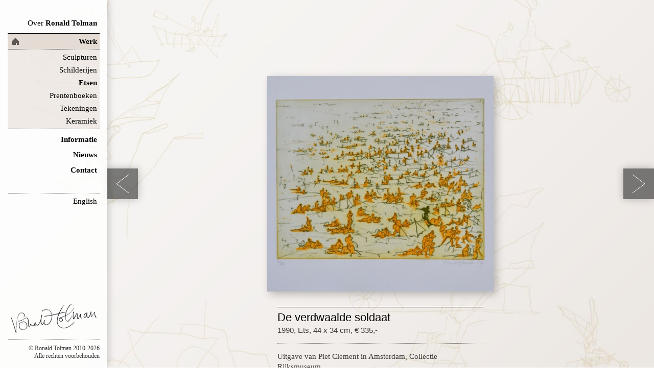

--- FILE ---
content_type: text/html; charset=UTF-8
request_url: https://www.ronaldtolman.nl/etsen/287/de-verdwaalde-soldaat/
body_size: 2301
content:
<!DOCTYPE html>
<html>
  <head>
    <meta charset='utf-8'>
    <title>RONALD TOLMAN | De verdwaalde soldaat</title>
    <base href='//www.ronaldtolman.nl/'>
    <meta name="viewport" content="initial-scale=1, maximum-scale=1">
    <link rel='stylesheet' href='www/css/styles.css'>
    <link rel="shortcut icon" type="image/x-icon" href="/favicon.ico">
    <meta name="description" content="Uitgave van Piet Clement in Amsterdam, Collectie Rijksmuseum. ...">
    <meta property="og:title" content="RONALD TOLMAN | De verdwaalde soldaat">
    <meta property="og:type" content="website">
    <meta property="og:url" content="http://www.ronaldtolman.nl">
    <meta property="og:image" content="https://www.ronaldtolman.nl/uploads/images/2023/05/629/2110/dsc-0002.jpeg">
    <meta property="og:description" content="Uitgave van Piet Clement in Amsterdam, Collectie Rijksmuseum. ...">
    <script src='https://www.google.com/recaptcha/api.js'></script>
    <script>
      (function(i,s,o,g,r,a,m){i['GoogleAnalyticsObject']=r;i[r]=i[r]||function(){
      (i[r].q=i[r].q||[]).push(arguments)},i[r].l=1*new Date();a=s.createElement(o),
      m=s.getElementsByTagName(o)[0];a.async=1;a.src=g;m.parentNode.insertBefore(a,m)
      })(window,document,'script','https://www.google-analytics.com/analytics.js','ga');
      ga('create', 'UA-18929409-1', 'auto');
      ga('send', 'pageview');
    </script>
    <style type='text/css'>
    .latest-news .text-item p {  }
    .latest-news .text-item h2 { font-weight: bold !important; }
    .latest-news .text-item h2 span { font-weight: normal; }
    .instagram {
      display: inline-block;
      position: relative;
      font: 15px/20px Georgia, 'Times New Roman', serif;
      height: 20px;
      padding-left: 20px;
      color: rgba(0, 0, 0, 0.8);
    }
    .instagram:before {
      content: '';
      display: block;
      position: absolute;
      top: 2px; left: 0;
      width: 16px; height: 16px;
      background: url(/www/images/icon-instagram.svg) top left no-repeat;
      background-size: 16px 32px;
      opacity: 0.75;
    }
    .instagram.light {
      color: rgba(255, 255, 255, 0.75);
    }
    .instagram.light:before {
      background-position-y: -16px;
    }
    .content.news .year {
      margin-top: 30px;
    }
    </style>
  </head>
  <body>

    <div id='responsive'>
      <header class='responsive-header'>
        <h1>Ronald Tolman</h1>
        <h2>Beeldhouwer, schilder, graficus</h2>
        <div class='responsive-icon'>Toggle sidebar</div>
      </header>
      <div class='responsive-overlay'></div>
    </div>

    <nav class='sidebar'>
      <header>
        <h1>Ronald Tolman</h1>
        <h2>Beeldhouwer, schilder, graficus</h2>
      </header>
      <ul class='menu'><li><a href='/over-ronald-tolman/'><span>Over</span> Ronald Tolman</a><ul class='submenu'><li><a href='/biografie/'>Biografie</a></li><li><a href='/exposities/'>Exposities</a></li><li><a href='/literatuur/'>Literatuur</a></li></ul></li><li class='current home'><a href='/werk/'>Werk</a><ul class='submenu'><li><a href='/sculpturen/'>Sculpturen</a></li><li><a href='/schilderijen/'>Schilderijen</a></li><li class='current'><a href='/etsen/'>Etsen</a></li><li><a href='/prentenboeken/'>Prentenboeken</a></li><li><a href='/tekeningen/'>Tekeningen</a></li><li><a href='/keramiek/'>Keramiek</a></li></ul></li><li><a href='/informatie/'>Informatie</a><ul class='submenu'><li><a href='/atelierbezoek/'>Atelierbezoek</a></li></ul></li><li><a href='/nieuws/'>Nieuws</a></li><li><a href='/contact/'>Contact</a></li></ul><div class='language-switch'><a href='http://www.ronaldtolman.com/etchings/'><span>English</span></a></div>      <footer class='copyright'>
        <div class='autograph'>Ronald Tolman</div>
        <p>&copy; Ronald Tolman 2010-2026</p>
        <p>Alle rechten voorbehouden</p>
      </footer>
    </nav>

    <div class='background' style='background-image: url(www/images/background.jpg);'></div>
<div class='content work' id='work'><nav class='work-nav'><a href='http://www.ronaldtolman.nl/etsen/291/het-voortschrijden-van-de-tijd/' class='work-nav-button previous'>Previous</a><a href='http://www.ronaldtolman.nl/etsen/279/niemandsland/' class='work-nav-button next'>Next</a></nav><div class='container'><figure data-ratio='1.05004'><img src='https://www.ronaldtolman.nl/uploads/images/2023/05/629/2111/dsc-0002.jpeg'><figcaption><div class='title'>De verdwaalde soldaat</div><div class='details'>1990, Ets, 44 x 34 cm, € 335,-</div></figcaption></figure><div class='additional-information'><div class='description'><header><div class='title'>De verdwaalde soldaat</div><div class='details'>1990, Ets, 44 x 34 cm, € 335,-</div></header><div class='text'><p>Uitgave van Piet Clement in Amsterdam, Collectie Rijksmuseum.</p>
</div></div><div class='for-sale'><form id='contact-form' class='contactform' method='POST' action='/ajax/contact-form/'><input type='hidden' name='language' value='nl'><div class='form-description'><header><h2>Geïnteresseerd?</h2></header><p><p>Op deze website vind je een selectie van het werk van Ronald. Zie <a href="/atelierbezoek/">atelierbezoek</a>
en <a href="/werk-in-opdracht/">werk in opdracht</a>
voor antwoorden op veel gestelde vragen, of neem gerust contact met ons op via het formulier hieronder.</p>

<p>Je kunt Ronald ook vinden op <a class='instagram' href='https://www.instagram.com/ronaldtolman' target='_blank' rel='noopener'>Instagram</a> </p>
</p></div><div class='form-message'></div><div class='form-content'><input type='text' name='name' placeholder='Naam' required><input type='text' name='email' placeholder='E-mailadres' required><label>Met betrekking tot</label><input type='hidden' name='work_id' value='287'><div class='in-relation-to'>De verdwaalde soldaat</div><textarea name='message' placeholder='Ik wil graag meer informatie over ...'></textarea><div class='g-recaptcha' data-sitekey='6LfAPQ4UAAAAAHUwQkurqw9NB4tY1-alToSrKjsh'></div><button class='button'>Verzenden</button></div></form></div></div></div></div>
    <script src="https://ajax.googleapis.com/ajax/libs/jquery/3.1.1/jquery.min.js"></script>
    <script src='www/js/app.js'></script>
  </body>
</html>


--- FILE ---
content_type: text/html; charset=utf-8
request_url: https://www.google.com/recaptcha/api2/anchor?ar=1&k=6LfAPQ4UAAAAAHUwQkurqw9NB4tY1-alToSrKjsh&co=aHR0cHM6Ly93d3cucm9uYWxkdG9sbWFuLm5sOjQ0Mw..&hl=en&v=PoyoqOPhxBO7pBk68S4YbpHZ&size=normal&anchor-ms=20000&execute-ms=30000&cb=9zidjgoelvj
body_size: 49509
content:
<!DOCTYPE HTML><html dir="ltr" lang="en"><head><meta http-equiv="Content-Type" content="text/html; charset=UTF-8">
<meta http-equiv="X-UA-Compatible" content="IE=edge">
<title>reCAPTCHA</title>
<style type="text/css">
/* cyrillic-ext */
@font-face {
  font-family: 'Roboto';
  font-style: normal;
  font-weight: 400;
  font-stretch: 100%;
  src: url(//fonts.gstatic.com/s/roboto/v48/KFO7CnqEu92Fr1ME7kSn66aGLdTylUAMa3GUBHMdazTgWw.woff2) format('woff2');
  unicode-range: U+0460-052F, U+1C80-1C8A, U+20B4, U+2DE0-2DFF, U+A640-A69F, U+FE2E-FE2F;
}
/* cyrillic */
@font-face {
  font-family: 'Roboto';
  font-style: normal;
  font-weight: 400;
  font-stretch: 100%;
  src: url(//fonts.gstatic.com/s/roboto/v48/KFO7CnqEu92Fr1ME7kSn66aGLdTylUAMa3iUBHMdazTgWw.woff2) format('woff2');
  unicode-range: U+0301, U+0400-045F, U+0490-0491, U+04B0-04B1, U+2116;
}
/* greek-ext */
@font-face {
  font-family: 'Roboto';
  font-style: normal;
  font-weight: 400;
  font-stretch: 100%;
  src: url(//fonts.gstatic.com/s/roboto/v48/KFO7CnqEu92Fr1ME7kSn66aGLdTylUAMa3CUBHMdazTgWw.woff2) format('woff2');
  unicode-range: U+1F00-1FFF;
}
/* greek */
@font-face {
  font-family: 'Roboto';
  font-style: normal;
  font-weight: 400;
  font-stretch: 100%;
  src: url(//fonts.gstatic.com/s/roboto/v48/KFO7CnqEu92Fr1ME7kSn66aGLdTylUAMa3-UBHMdazTgWw.woff2) format('woff2');
  unicode-range: U+0370-0377, U+037A-037F, U+0384-038A, U+038C, U+038E-03A1, U+03A3-03FF;
}
/* math */
@font-face {
  font-family: 'Roboto';
  font-style: normal;
  font-weight: 400;
  font-stretch: 100%;
  src: url(//fonts.gstatic.com/s/roboto/v48/KFO7CnqEu92Fr1ME7kSn66aGLdTylUAMawCUBHMdazTgWw.woff2) format('woff2');
  unicode-range: U+0302-0303, U+0305, U+0307-0308, U+0310, U+0312, U+0315, U+031A, U+0326-0327, U+032C, U+032F-0330, U+0332-0333, U+0338, U+033A, U+0346, U+034D, U+0391-03A1, U+03A3-03A9, U+03B1-03C9, U+03D1, U+03D5-03D6, U+03F0-03F1, U+03F4-03F5, U+2016-2017, U+2034-2038, U+203C, U+2040, U+2043, U+2047, U+2050, U+2057, U+205F, U+2070-2071, U+2074-208E, U+2090-209C, U+20D0-20DC, U+20E1, U+20E5-20EF, U+2100-2112, U+2114-2115, U+2117-2121, U+2123-214F, U+2190, U+2192, U+2194-21AE, U+21B0-21E5, U+21F1-21F2, U+21F4-2211, U+2213-2214, U+2216-22FF, U+2308-230B, U+2310, U+2319, U+231C-2321, U+2336-237A, U+237C, U+2395, U+239B-23B7, U+23D0, U+23DC-23E1, U+2474-2475, U+25AF, U+25B3, U+25B7, U+25BD, U+25C1, U+25CA, U+25CC, U+25FB, U+266D-266F, U+27C0-27FF, U+2900-2AFF, U+2B0E-2B11, U+2B30-2B4C, U+2BFE, U+3030, U+FF5B, U+FF5D, U+1D400-1D7FF, U+1EE00-1EEFF;
}
/* symbols */
@font-face {
  font-family: 'Roboto';
  font-style: normal;
  font-weight: 400;
  font-stretch: 100%;
  src: url(//fonts.gstatic.com/s/roboto/v48/KFO7CnqEu92Fr1ME7kSn66aGLdTylUAMaxKUBHMdazTgWw.woff2) format('woff2');
  unicode-range: U+0001-000C, U+000E-001F, U+007F-009F, U+20DD-20E0, U+20E2-20E4, U+2150-218F, U+2190, U+2192, U+2194-2199, U+21AF, U+21E6-21F0, U+21F3, U+2218-2219, U+2299, U+22C4-22C6, U+2300-243F, U+2440-244A, U+2460-24FF, U+25A0-27BF, U+2800-28FF, U+2921-2922, U+2981, U+29BF, U+29EB, U+2B00-2BFF, U+4DC0-4DFF, U+FFF9-FFFB, U+10140-1018E, U+10190-1019C, U+101A0, U+101D0-101FD, U+102E0-102FB, U+10E60-10E7E, U+1D2C0-1D2D3, U+1D2E0-1D37F, U+1F000-1F0FF, U+1F100-1F1AD, U+1F1E6-1F1FF, U+1F30D-1F30F, U+1F315, U+1F31C, U+1F31E, U+1F320-1F32C, U+1F336, U+1F378, U+1F37D, U+1F382, U+1F393-1F39F, U+1F3A7-1F3A8, U+1F3AC-1F3AF, U+1F3C2, U+1F3C4-1F3C6, U+1F3CA-1F3CE, U+1F3D4-1F3E0, U+1F3ED, U+1F3F1-1F3F3, U+1F3F5-1F3F7, U+1F408, U+1F415, U+1F41F, U+1F426, U+1F43F, U+1F441-1F442, U+1F444, U+1F446-1F449, U+1F44C-1F44E, U+1F453, U+1F46A, U+1F47D, U+1F4A3, U+1F4B0, U+1F4B3, U+1F4B9, U+1F4BB, U+1F4BF, U+1F4C8-1F4CB, U+1F4D6, U+1F4DA, U+1F4DF, U+1F4E3-1F4E6, U+1F4EA-1F4ED, U+1F4F7, U+1F4F9-1F4FB, U+1F4FD-1F4FE, U+1F503, U+1F507-1F50B, U+1F50D, U+1F512-1F513, U+1F53E-1F54A, U+1F54F-1F5FA, U+1F610, U+1F650-1F67F, U+1F687, U+1F68D, U+1F691, U+1F694, U+1F698, U+1F6AD, U+1F6B2, U+1F6B9-1F6BA, U+1F6BC, U+1F6C6-1F6CF, U+1F6D3-1F6D7, U+1F6E0-1F6EA, U+1F6F0-1F6F3, U+1F6F7-1F6FC, U+1F700-1F7FF, U+1F800-1F80B, U+1F810-1F847, U+1F850-1F859, U+1F860-1F887, U+1F890-1F8AD, U+1F8B0-1F8BB, U+1F8C0-1F8C1, U+1F900-1F90B, U+1F93B, U+1F946, U+1F984, U+1F996, U+1F9E9, U+1FA00-1FA6F, U+1FA70-1FA7C, U+1FA80-1FA89, U+1FA8F-1FAC6, U+1FACE-1FADC, U+1FADF-1FAE9, U+1FAF0-1FAF8, U+1FB00-1FBFF;
}
/* vietnamese */
@font-face {
  font-family: 'Roboto';
  font-style: normal;
  font-weight: 400;
  font-stretch: 100%;
  src: url(//fonts.gstatic.com/s/roboto/v48/KFO7CnqEu92Fr1ME7kSn66aGLdTylUAMa3OUBHMdazTgWw.woff2) format('woff2');
  unicode-range: U+0102-0103, U+0110-0111, U+0128-0129, U+0168-0169, U+01A0-01A1, U+01AF-01B0, U+0300-0301, U+0303-0304, U+0308-0309, U+0323, U+0329, U+1EA0-1EF9, U+20AB;
}
/* latin-ext */
@font-face {
  font-family: 'Roboto';
  font-style: normal;
  font-weight: 400;
  font-stretch: 100%;
  src: url(//fonts.gstatic.com/s/roboto/v48/KFO7CnqEu92Fr1ME7kSn66aGLdTylUAMa3KUBHMdazTgWw.woff2) format('woff2');
  unicode-range: U+0100-02BA, U+02BD-02C5, U+02C7-02CC, U+02CE-02D7, U+02DD-02FF, U+0304, U+0308, U+0329, U+1D00-1DBF, U+1E00-1E9F, U+1EF2-1EFF, U+2020, U+20A0-20AB, U+20AD-20C0, U+2113, U+2C60-2C7F, U+A720-A7FF;
}
/* latin */
@font-face {
  font-family: 'Roboto';
  font-style: normal;
  font-weight: 400;
  font-stretch: 100%;
  src: url(//fonts.gstatic.com/s/roboto/v48/KFO7CnqEu92Fr1ME7kSn66aGLdTylUAMa3yUBHMdazQ.woff2) format('woff2');
  unicode-range: U+0000-00FF, U+0131, U+0152-0153, U+02BB-02BC, U+02C6, U+02DA, U+02DC, U+0304, U+0308, U+0329, U+2000-206F, U+20AC, U+2122, U+2191, U+2193, U+2212, U+2215, U+FEFF, U+FFFD;
}
/* cyrillic-ext */
@font-face {
  font-family: 'Roboto';
  font-style: normal;
  font-weight: 500;
  font-stretch: 100%;
  src: url(//fonts.gstatic.com/s/roboto/v48/KFO7CnqEu92Fr1ME7kSn66aGLdTylUAMa3GUBHMdazTgWw.woff2) format('woff2');
  unicode-range: U+0460-052F, U+1C80-1C8A, U+20B4, U+2DE0-2DFF, U+A640-A69F, U+FE2E-FE2F;
}
/* cyrillic */
@font-face {
  font-family: 'Roboto';
  font-style: normal;
  font-weight: 500;
  font-stretch: 100%;
  src: url(//fonts.gstatic.com/s/roboto/v48/KFO7CnqEu92Fr1ME7kSn66aGLdTylUAMa3iUBHMdazTgWw.woff2) format('woff2');
  unicode-range: U+0301, U+0400-045F, U+0490-0491, U+04B0-04B1, U+2116;
}
/* greek-ext */
@font-face {
  font-family: 'Roboto';
  font-style: normal;
  font-weight: 500;
  font-stretch: 100%;
  src: url(//fonts.gstatic.com/s/roboto/v48/KFO7CnqEu92Fr1ME7kSn66aGLdTylUAMa3CUBHMdazTgWw.woff2) format('woff2');
  unicode-range: U+1F00-1FFF;
}
/* greek */
@font-face {
  font-family: 'Roboto';
  font-style: normal;
  font-weight: 500;
  font-stretch: 100%;
  src: url(//fonts.gstatic.com/s/roboto/v48/KFO7CnqEu92Fr1ME7kSn66aGLdTylUAMa3-UBHMdazTgWw.woff2) format('woff2');
  unicode-range: U+0370-0377, U+037A-037F, U+0384-038A, U+038C, U+038E-03A1, U+03A3-03FF;
}
/* math */
@font-face {
  font-family: 'Roboto';
  font-style: normal;
  font-weight: 500;
  font-stretch: 100%;
  src: url(//fonts.gstatic.com/s/roboto/v48/KFO7CnqEu92Fr1ME7kSn66aGLdTylUAMawCUBHMdazTgWw.woff2) format('woff2');
  unicode-range: U+0302-0303, U+0305, U+0307-0308, U+0310, U+0312, U+0315, U+031A, U+0326-0327, U+032C, U+032F-0330, U+0332-0333, U+0338, U+033A, U+0346, U+034D, U+0391-03A1, U+03A3-03A9, U+03B1-03C9, U+03D1, U+03D5-03D6, U+03F0-03F1, U+03F4-03F5, U+2016-2017, U+2034-2038, U+203C, U+2040, U+2043, U+2047, U+2050, U+2057, U+205F, U+2070-2071, U+2074-208E, U+2090-209C, U+20D0-20DC, U+20E1, U+20E5-20EF, U+2100-2112, U+2114-2115, U+2117-2121, U+2123-214F, U+2190, U+2192, U+2194-21AE, U+21B0-21E5, U+21F1-21F2, U+21F4-2211, U+2213-2214, U+2216-22FF, U+2308-230B, U+2310, U+2319, U+231C-2321, U+2336-237A, U+237C, U+2395, U+239B-23B7, U+23D0, U+23DC-23E1, U+2474-2475, U+25AF, U+25B3, U+25B7, U+25BD, U+25C1, U+25CA, U+25CC, U+25FB, U+266D-266F, U+27C0-27FF, U+2900-2AFF, U+2B0E-2B11, U+2B30-2B4C, U+2BFE, U+3030, U+FF5B, U+FF5D, U+1D400-1D7FF, U+1EE00-1EEFF;
}
/* symbols */
@font-face {
  font-family: 'Roboto';
  font-style: normal;
  font-weight: 500;
  font-stretch: 100%;
  src: url(//fonts.gstatic.com/s/roboto/v48/KFO7CnqEu92Fr1ME7kSn66aGLdTylUAMaxKUBHMdazTgWw.woff2) format('woff2');
  unicode-range: U+0001-000C, U+000E-001F, U+007F-009F, U+20DD-20E0, U+20E2-20E4, U+2150-218F, U+2190, U+2192, U+2194-2199, U+21AF, U+21E6-21F0, U+21F3, U+2218-2219, U+2299, U+22C4-22C6, U+2300-243F, U+2440-244A, U+2460-24FF, U+25A0-27BF, U+2800-28FF, U+2921-2922, U+2981, U+29BF, U+29EB, U+2B00-2BFF, U+4DC0-4DFF, U+FFF9-FFFB, U+10140-1018E, U+10190-1019C, U+101A0, U+101D0-101FD, U+102E0-102FB, U+10E60-10E7E, U+1D2C0-1D2D3, U+1D2E0-1D37F, U+1F000-1F0FF, U+1F100-1F1AD, U+1F1E6-1F1FF, U+1F30D-1F30F, U+1F315, U+1F31C, U+1F31E, U+1F320-1F32C, U+1F336, U+1F378, U+1F37D, U+1F382, U+1F393-1F39F, U+1F3A7-1F3A8, U+1F3AC-1F3AF, U+1F3C2, U+1F3C4-1F3C6, U+1F3CA-1F3CE, U+1F3D4-1F3E0, U+1F3ED, U+1F3F1-1F3F3, U+1F3F5-1F3F7, U+1F408, U+1F415, U+1F41F, U+1F426, U+1F43F, U+1F441-1F442, U+1F444, U+1F446-1F449, U+1F44C-1F44E, U+1F453, U+1F46A, U+1F47D, U+1F4A3, U+1F4B0, U+1F4B3, U+1F4B9, U+1F4BB, U+1F4BF, U+1F4C8-1F4CB, U+1F4D6, U+1F4DA, U+1F4DF, U+1F4E3-1F4E6, U+1F4EA-1F4ED, U+1F4F7, U+1F4F9-1F4FB, U+1F4FD-1F4FE, U+1F503, U+1F507-1F50B, U+1F50D, U+1F512-1F513, U+1F53E-1F54A, U+1F54F-1F5FA, U+1F610, U+1F650-1F67F, U+1F687, U+1F68D, U+1F691, U+1F694, U+1F698, U+1F6AD, U+1F6B2, U+1F6B9-1F6BA, U+1F6BC, U+1F6C6-1F6CF, U+1F6D3-1F6D7, U+1F6E0-1F6EA, U+1F6F0-1F6F3, U+1F6F7-1F6FC, U+1F700-1F7FF, U+1F800-1F80B, U+1F810-1F847, U+1F850-1F859, U+1F860-1F887, U+1F890-1F8AD, U+1F8B0-1F8BB, U+1F8C0-1F8C1, U+1F900-1F90B, U+1F93B, U+1F946, U+1F984, U+1F996, U+1F9E9, U+1FA00-1FA6F, U+1FA70-1FA7C, U+1FA80-1FA89, U+1FA8F-1FAC6, U+1FACE-1FADC, U+1FADF-1FAE9, U+1FAF0-1FAF8, U+1FB00-1FBFF;
}
/* vietnamese */
@font-face {
  font-family: 'Roboto';
  font-style: normal;
  font-weight: 500;
  font-stretch: 100%;
  src: url(//fonts.gstatic.com/s/roboto/v48/KFO7CnqEu92Fr1ME7kSn66aGLdTylUAMa3OUBHMdazTgWw.woff2) format('woff2');
  unicode-range: U+0102-0103, U+0110-0111, U+0128-0129, U+0168-0169, U+01A0-01A1, U+01AF-01B0, U+0300-0301, U+0303-0304, U+0308-0309, U+0323, U+0329, U+1EA0-1EF9, U+20AB;
}
/* latin-ext */
@font-face {
  font-family: 'Roboto';
  font-style: normal;
  font-weight: 500;
  font-stretch: 100%;
  src: url(//fonts.gstatic.com/s/roboto/v48/KFO7CnqEu92Fr1ME7kSn66aGLdTylUAMa3KUBHMdazTgWw.woff2) format('woff2');
  unicode-range: U+0100-02BA, U+02BD-02C5, U+02C7-02CC, U+02CE-02D7, U+02DD-02FF, U+0304, U+0308, U+0329, U+1D00-1DBF, U+1E00-1E9F, U+1EF2-1EFF, U+2020, U+20A0-20AB, U+20AD-20C0, U+2113, U+2C60-2C7F, U+A720-A7FF;
}
/* latin */
@font-face {
  font-family: 'Roboto';
  font-style: normal;
  font-weight: 500;
  font-stretch: 100%;
  src: url(//fonts.gstatic.com/s/roboto/v48/KFO7CnqEu92Fr1ME7kSn66aGLdTylUAMa3yUBHMdazQ.woff2) format('woff2');
  unicode-range: U+0000-00FF, U+0131, U+0152-0153, U+02BB-02BC, U+02C6, U+02DA, U+02DC, U+0304, U+0308, U+0329, U+2000-206F, U+20AC, U+2122, U+2191, U+2193, U+2212, U+2215, U+FEFF, U+FFFD;
}
/* cyrillic-ext */
@font-face {
  font-family: 'Roboto';
  font-style: normal;
  font-weight: 900;
  font-stretch: 100%;
  src: url(//fonts.gstatic.com/s/roboto/v48/KFO7CnqEu92Fr1ME7kSn66aGLdTylUAMa3GUBHMdazTgWw.woff2) format('woff2');
  unicode-range: U+0460-052F, U+1C80-1C8A, U+20B4, U+2DE0-2DFF, U+A640-A69F, U+FE2E-FE2F;
}
/* cyrillic */
@font-face {
  font-family: 'Roboto';
  font-style: normal;
  font-weight: 900;
  font-stretch: 100%;
  src: url(//fonts.gstatic.com/s/roboto/v48/KFO7CnqEu92Fr1ME7kSn66aGLdTylUAMa3iUBHMdazTgWw.woff2) format('woff2');
  unicode-range: U+0301, U+0400-045F, U+0490-0491, U+04B0-04B1, U+2116;
}
/* greek-ext */
@font-face {
  font-family: 'Roboto';
  font-style: normal;
  font-weight: 900;
  font-stretch: 100%;
  src: url(//fonts.gstatic.com/s/roboto/v48/KFO7CnqEu92Fr1ME7kSn66aGLdTylUAMa3CUBHMdazTgWw.woff2) format('woff2');
  unicode-range: U+1F00-1FFF;
}
/* greek */
@font-face {
  font-family: 'Roboto';
  font-style: normal;
  font-weight: 900;
  font-stretch: 100%;
  src: url(//fonts.gstatic.com/s/roboto/v48/KFO7CnqEu92Fr1ME7kSn66aGLdTylUAMa3-UBHMdazTgWw.woff2) format('woff2');
  unicode-range: U+0370-0377, U+037A-037F, U+0384-038A, U+038C, U+038E-03A1, U+03A3-03FF;
}
/* math */
@font-face {
  font-family: 'Roboto';
  font-style: normal;
  font-weight: 900;
  font-stretch: 100%;
  src: url(//fonts.gstatic.com/s/roboto/v48/KFO7CnqEu92Fr1ME7kSn66aGLdTylUAMawCUBHMdazTgWw.woff2) format('woff2');
  unicode-range: U+0302-0303, U+0305, U+0307-0308, U+0310, U+0312, U+0315, U+031A, U+0326-0327, U+032C, U+032F-0330, U+0332-0333, U+0338, U+033A, U+0346, U+034D, U+0391-03A1, U+03A3-03A9, U+03B1-03C9, U+03D1, U+03D5-03D6, U+03F0-03F1, U+03F4-03F5, U+2016-2017, U+2034-2038, U+203C, U+2040, U+2043, U+2047, U+2050, U+2057, U+205F, U+2070-2071, U+2074-208E, U+2090-209C, U+20D0-20DC, U+20E1, U+20E5-20EF, U+2100-2112, U+2114-2115, U+2117-2121, U+2123-214F, U+2190, U+2192, U+2194-21AE, U+21B0-21E5, U+21F1-21F2, U+21F4-2211, U+2213-2214, U+2216-22FF, U+2308-230B, U+2310, U+2319, U+231C-2321, U+2336-237A, U+237C, U+2395, U+239B-23B7, U+23D0, U+23DC-23E1, U+2474-2475, U+25AF, U+25B3, U+25B7, U+25BD, U+25C1, U+25CA, U+25CC, U+25FB, U+266D-266F, U+27C0-27FF, U+2900-2AFF, U+2B0E-2B11, U+2B30-2B4C, U+2BFE, U+3030, U+FF5B, U+FF5D, U+1D400-1D7FF, U+1EE00-1EEFF;
}
/* symbols */
@font-face {
  font-family: 'Roboto';
  font-style: normal;
  font-weight: 900;
  font-stretch: 100%;
  src: url(//fonts.gstatic.com/s/roboto/v48/KFO7CnqEu92Fr1ME7kSn66aGLdTylUAMaxKUBHMdazTgWw.woff2) format('woff2');
  unicode-range: U+0001-000C, U+000E-001F, U+007F-009F, U+20DD-20E0, U+20E2-20E4, U+2150-218F, U+2190, U+2192, U+2194-2199, U+21AF, U+21E6-21F0, U+21F3, U+2218-2219, U+2299, U+22C4-22C6, U+2300-243F, U+2440-244A, U+2460-24FF, U+25A0-27BF, U+2800-28FF, U+2921-2922, U+2981, U+29BF, U+29EB, U+2B00-2BFF, U+4DC0-4DFF, U+FFF9-FFFB, U+10140-1018E, U+10190-1019C, U+101A0, U+101D0-101FD, U+102E0-102FB, U+10E60-10E7E, U+1D2C0-1D2D3, U+1D2E0-1D37F, U+1F000-1F0FF, U+1F100-1F1AD, U+1F1E6-1F1FF, U+1F30D-1F30F, U+1F315, U+1F31C, U+1F31E, U+1F320-1F32C, U+1F336, U+1F378, U+1F37D, U+1F382, U+1F393-1F39F, U+1F3A7-1F3A8, U+1F3AC-1F3AF, U+1F3C2, U+1F3C4-1F3C6, U+1F3CA-1F3CE, U+1F3D4-1F3E0, U+1F3ED, U+1F3F1-1F3F3, U+1F3F5-1F3F7, U+1F408, U+1F415, U+1F41F, U+1F426, U+1F43F, U+1F441-1F442, U+1F444, U+1F446-1F449, U+1F44C-1F44E, U+1F453, U+1F46A, U+1F47D, U+1F4A3, U+1F4B0, U+1F4B3, U+1F4B9, U+1F4BB, U+1F4BF, U+1F4C8-1F4CB, U+1F4D6, U+1F4DA, U+1F4DF, U+1F4E3-1F4E6, U+1F4EA-1F4ED, U+1F4F7, U+1F4F9-1F4FB, U+1F4FD-1F4FE, U+1F503, U+1F507-1F50B, U+1F50D, U+1F512-1F513, U+1F53E-1F54A, U+1F54F-1F5FA, U+1F610, U+1F650-1F67F, U+1F687, U+1F68D, U+1F691, U+1F694, U+1F698, U+1F6AD, U+1F6B2, U+1F6B9-1F6BA, U+1F6BC, U+1F6C6-1F6CF, U+1F6D3-1F6D7, U+1F6E0-1F6EA, U+1F6F0-1F6F3, U+1F6F7-1F6FC, U+1F700-1F7FF, U+1F800-1F80B, U+1F810-1F847, U+1F850-1F859, U+1F860-1F887, U+1F890-1F8AD, U+1F8B0-1F8BB, U+1F8C0-1F8C1, U+1F900-1F90B, U+1F93B, U+1F946, U+1F984, U+1F996, U+1F9E9, U+1FA00-1FA6F, U+1FA70-1FA7C, U+1FA80-1FA89, U+1FA8F-1FAC6, U+1FACE-1FADC, U+1FADF-1FAE9, U+1FAF0-1FAF8, U+1FB00-1FBFF;
}
/* vietnamese */
@font-face {
  font-family: 'Roboto';
  font-style: normal;
  font-weight: 900;
  font-stretch: 100%;
  src: url(//fonts.gstatic.com/s/roboto/v48/KFO7CnqEu92Fr1ME7kSn66aGLdTylUAMa3OUBHMdazTgWw.woff2) format('woff2');
  unicode-range: U+0102-0103, U+0110-0111, U+0128-0129, U+0168-0169, U+01A0-01A1, U+01AF-01B0, U+0300-0301, U+0303-0304, U+0308-0309, U+0323, U+0329, U+1EA0-1EF9, U+20AB;
}
/* latin-ext */
@font-face {
  font-family: 'Roboto';
  font-style: normal;
  font-weight: 900;
  font-stretch: 100%;
  src: url(//fonts.gstatic.com/s/roboto/v48/KFO7CnqEu92Fr1ME7kSn66aGLdTylUAMa3KUBHMdazTgWw.woff2) format('woff2');
  unicode-range: U+0100-02BA, U+02BD-02C5, U+02C7-02CC, U+02CE-02D7, U+02DD-02FF, U+0304, U+0308, U+0329, U+1D00-1DBF, U+1E00-1E9F, U+1EF2-1EFF, U+2020, U+20A0-20AB, U+20AD-20C0, U+2113, U+2C60-2C7F, U+A720-A7FF;
}
/* latin */
@font-face {
  font-family: 'Roboto';
  font-style: normal;
  font-weight: 900;
  font-stretch: 100%;
  src: url(//fonts.gstatic.com/s/roboto/v48/KFO7CnqEu92Fr1ME7kSn66aGLdTylUAMa3yUBHMdazQ.woff2) format('woff2');
  unicode-range: U+0000-00FF, U+0131, U+0152-0153, U+02BB-02BC, U+02C6, U+02DA, U+02DC, U+0304, U+0308, U+0329, U+2000-206F, U+20AC, U+2122, U+2191, U+2193, U+2212, U+2215, U+FEFF, U+FFFD;
}

</style>
<link rel="stylesheet" type="text/css" href="https://www.gstatic.com/recaptcha/releases/PoyoqOPhxBO7pBk68S4YbpHZ/styles__ltr.css">
<script nonce="O1dt5uo0DmcsFcRahK-rjw" type="text/javascript">window['__recaptcha_api'] = 'https://www.google.com/recaptcha/api2/';</script>
<script type="text/javascript" src="https://www.gstatic.com/recaptcha/releases/PoyoqOPhxBO7pBk68S4YbpHZ/recaptcha__en.js" nonce="O1dt5uo0DmcsFcRahK-rjw">
      
    </script></head>
<body><div id="rc-anchor-alert" class="rc-anchor-alert"></div>
<input type="hidden" id="recaptcha-token" value="[base64]">
<script type="text/javascript" nonce="O1dt5uo0DmcsFcRahK-rjw">
      recaptcha.anchor.Main.init("[\x22ainput\x22,[\x22bgdata\x22,\x22\x22,\[base64]/[base64]/[base64]/bmV3IHJbeF0oY1swXSk6RT09Mj9uZXcgclt4XShjWzBdLGNbMV0pOkU9PTM/bmV3IHJbeF0oY1swXSxjWzFdLGNbMl0pOkU9PTQ/[base64]/[base64]/[base64]/[base64]/[base64]/[base64]/[base64]/[base64]\x22,\[base64]\\u003d\x22,\x22wofDjgUYw5vDgWTCgcO1w4gqwqbCsw9xX8K+KMKsw6nCqcObMQPCv0NJw4TCgMOwwrdVw4jDnGnDgcKmTzcVHzUeeBcsR8K2w5rCmEFaVMO/[base64]/DgGc3w7HCvnQkw5LDtydjwpkGw6jCkjzDumhQI8KKwrp1HsOoDsKfNMKVwrgmw7DCrhrCh8O9DEQeETXDgXXCqz5kwpt+V8OjP0hlY8OXwp3Cmm5kwpp2wrfClitQw7TDiGgLciDCjMOJwowGXcOGw47CicO6wqhfFkXDtm8zJ2wNNsOsMWNgTUTCosO/ciN4a0JXw5XCmsObwpnCqMOcamMYKMKewowqwqYhw5nDm8KBOQjDtRNOQ8ONfBTCk8KIGCLDvsOdGsKJw71cwqXDsg3DklrCowLCgkTCnVnDssKLCgECw7ROw7AIKsKYdcKCHxlKNDbCryHDgTXDtGjDrE/DssK3wpF3wqnCvsK9NELDuDrCs8KePSTCqm7DqMK9w7oNCMKROl8nw5PCg13DiRzDr8KER8OxwpPDqyEWcHnChiPDo1LCkCIsai7ClcOKwqsPw4TDksKPYx/CjgFAOmXDssKMwpLDlGbDosOVJQnDk8OCCG5Rw4Vww77DocKcYlLCssOnFyseUcKDPxPDkCLDqMO0H27CnC06PsKRwr3CiMKdTsOSw4/CvixTwrNewqd3HQLCosO5I8KOwqFNMGteLztBMsKdCAR5TC/DmylJEhp/wpTCvRHCtsKAw5zDuMOww44NKA/ClsKSw6MDWjPDpcO3QhlKwp4YdEFFKsO5w67DtcKXw5F0w40zTR3CiEBcEcKCw7NURcKGw6QQwo1xcMKewpctDQ8dw5F+ZsKcw4p6wp/CgsKGPF7Ct8KeWisDw40iw618czPCvMOyMEPDuTssCDwVUhIYwoZsWjTDlgPDqcKhKwJ3BMKKPMKSwrVGWhbDgEDCgGI/w54VUHLDpcO/woTDrhHDr8OKccOow5c9GgBFKh3DrAdCwrfDqcOEGzfDtcKlLARLPcOAw7HDocKiw6/CiC/[base64]/DhzjCrcORNcOeUEkpwo7DlcKRaAoPwqA+NcK2w7TDhTTDoMK8QzzDmMK8w5bDlMORw6ciwpTDm8OOeX8Sw5HDjTXCkivDpnw9fwwrHSgcwpzCs8OTwq0rw6zCiMKXT2PDmsKTZCzCg2bDsAbDixZMw48fw4TCiTlAw67ClhhtF3DCvhBSYUTCsikXw5bCgcO/DsO/[base64]/DuFUNTcOkwr4qBWbCqMOPOsK6FsK/HsKAGsO5wprDiWbCqA7DtEVWRMKaSMOxasOjwpRweDt1w6wCYQZJHMO3ZBhOcsKmT1Aww4jCqDs/FxlkMcO6wrY8RlDCscODMMO2wo7DtCssYcOnw4YZWMOfADR/[base64]/Cgx57T2jDs8Ozwrk5wr7CpcOowrABwqQLBsO6w7jCmmDCi8OUwpzCjMOPwrlbw7EELS/DvDxDwrZMw7xBIAzCtgA/[base64]/CsMOLwqfDq8OoGg4RCQXCkWLDrCkrJ8KaARHDjMKMw64dEicYwpTCusKrJi3CslEAw6PChB8bVsO2dcKbwpNkwq4KbAA4w5TDvG/DncKzPkYyfSM4KErCgMOHf2PDuAvCrG0HbsOWw7jCrsKuBzplwoYbwr7CpnIzIkjCkk1GwrJBwo86b3UnasKtw63DuMOKwoRhw5zCtsOQEgvDosOQwr5gw4fCiEXCt8KcARTChcKZw4V8w4AwwoXCtMK8wqEaw7/CsUXCusKzwoprBinCtcKcUVHDg0QUdWzCtsOoAcOmQsOpw6tiWcK6w6JwGExpenHCjSo2Ni52w4VZel8ZfzoJND0gw6oOw64TwqQVwq7CmBslw4s5w7VvacO3w7M/CcKxL8OKw7Zdw40KOHYWw79/UsK7w6B8w7fDumt4w4VMZsK4OBkZwprDtMOWcsOAwoQqNgoZNcKJPU3DsSV/wpLDhsOtNFHCoEPDpMKJJsOtC8KsH8Oiw5vChRQWw7gGwpvDjC3CucOLTsK1wpnDh8KuwoEAwpdGw6wFHA/Ck8K1PcKOMcOMAn3DgGrDtcKRw4jDgmoRwplHw7jDpsOkwo1dwq/[base64]/CuMKwwqc3wrPDvsOJwqzDrClEwq3DiMOUOcOXR8OyP8OXE8OlwrBYwpnCncOnw7DCrcOaw7zDicOaNMKFw6ggwotoCMK/[base64]/ColY5wp/CicOtw47CjCLDkMO9wrPDlsOzwqBuwqxiOMKJwqbDl8K/GMOcN8OzwrPCt8OHO3TCjB7Cq1/[base64]/DhBUyw73Cv8Kjf8KVX8KGfsKHIkzCi0XDr8OVG8OlQyIPwqIwwrXDsHbDrzA0CsKXPljCrWoZwqosBWrDjQfCjQ7ChFDDtsOaw7LDoMOpwpHCvA/DknLDqsKTwqhBYsKGw7Yfw5LCn1ZgwqlNHBbDulXDh8KWw7koDWfDsBrDmsKBfxTDvVU+d14gwpAwI8KAw7/CgsOJYcOVJRoHQwJkw4VFwqfCpsK4LXI0AMKFw58pwrJWekFWHTfDm8OOegFJKVvDjMOzwp/[base64]/[base64]/DjcKKw5HCvR8cw5/DosOUO2DDk17CoMKRw6tqwpktLMOQwo1jasOQJBPDncKeR0jCilXCmAtNM8OsUGXDtU/[base64]/wpzDg8KDbMOpw5Nowp0+w5gbOsKWwql/w7UxwqljJMOnOisqXsKDw6Ibwo/[base64]/DnEE7w61qw4xdw5I4w4VOw7vCpMKUM0DChFJUwp1acScdwovChcOOHcKFImPDqsKtY8Kfwr/DgsOCBMKew7HCqcOIwphowowVAcKtw4AJw64JHE0HZV5wWMKIcljCosK5ccOJQcKlw4Ivw4JaUQYBWsO0wo/DvS0recKCw7fCh8KawqHDogcLwrvCkWodwq4ow74Bw7LDvMObwpo0MMKaO1UPdAnCnWVJw51bPBt7wp/CosKzwoHDoXYewozChMO5DQ/DhsOdw6PDlcK6wrDCt0/[base64]/Cml5JYTbDqi/DgHp7w4HDkEpsw5bCtsKnYntFwrbCrcK3w4ZWw59jw6ZFCsO5wqPCsTPDv1/ChFUTw7bDt0rDlMK+w5g2w7wqYMKkwr3Dj8Ocwrkwwpo0w4jDg0jChDV1GwfCv8KTwoLCh8KLNMO6w63DkkfDmsO8QMKMATUHw7rCsMOaEVosKcK2XCg+wpcfwqUbwrgvScO2MUrCqcKvw5osVcKHSC19w6U4woLDvD9tVsOWNWbCl8K/H1zChcOuEgJQwroUw6UffMKXw5vCp8OrfsOCfTUnw73DncOaw6sONcKLwokyw5HDtXxyXMOfKD/DjcOuVgXDjW/Co33Cr8KrwqLChsKwDjjCncO0J1U6wpUkUjxew5c8ZlvCqzXDqh0PO8ORWMKLw6bDkETDssOyw5jDi0TDj2/DmXDCgMKaw6dEw4keMmQQE8KbwpXCgQ7Cr8OKw5vCqjZPP1BdUGfDo0xKw7vDvytmw4JbKEHCncKsw43Ds8ObZHPCiBLCuMKgMMOtFU53wobDsMOaw5/Cqn0tWsOHFcOzwp/[base64]/SFjCkQXDo8OjUlXCuMKiwoLDoMOZMD0bw7vCmcOMwo7DqlLCjBVTexZlfcO3IcObcsOtJ8KUw4cvwoTCncKuNcK4fV7DtgsOw61reMKww5/DpMKLwotzw4FbJC3ClVTCgHnDukvCm1x8wpAXXgo1AyJuw6EWVsOSwovDq0PCm8OzD2DCm3LCpgzCvWFWa0k1QDRyw5NyFcKnZMOrw59QKnDCq8Ocw4LDjgbCrcOJTh9UJDTDoMKIwokaw6ATwq/Dq2Z9bsKkF8OEX3bCrXwdwojDlMOowqYqwr5fYcO6w41Lw6F/wpsHZcKxw6rDu8KnKMOfM0vCsG1qwqvCiDHDhcKzw5NKB8KNw5jDgj8vQgfDjTZfTmzDhzo2w6rCg8OGwq9VcGU8OMOowrjDtsOxaMKCw6BVwp4pe8OXwp0IUsOoA00+IGlEwozCk8OSwq/CqsOPHBwsw7d7U8KUTTLCoEXCgMK5wpAkCHg6wrJsw5pHE8OrHcONw7Q5WmF/Dg/Ci8KJcsO0V8OxM8OUw7tjwrsXwo3DicO9wq0ifE3CqcKswoxLAWPCuMOlw7LCscKow7V5wrQQBlLDu1bCjCvCqcKEw4nCuCBacMKqwpLCvF1uFmrCmS4vwoteJMK8AHdfYFfDr0hJwpBbwr/Do1XDgGEVw5daakbCoWTCncOiwrBETXfDjcK6wo3ClcOhwpQVacOhWBvDhsOQXSZew6AdfzJAY8O4KMKkGn3DlBo1ejLCsG9ow4RVJ0bDlcO9JsOewpXDn3TCpMO2w5DCsMKXNwY4w6HCnMK/w7liwrJuDcK9PcOBV8OXw4tfwoHDozvClcOiDDDCr2HChsKzOz7Ch8OFHsO2w5HCpMOvwqgwwopyW1vDvsOPNB8QwrrDkyTCrkbDjHkaPwlbwpHDllYQLU/CkGrDssOGNB1Sw65dPRUlNsKrXcO+G3vCun3DoMOaw4cNwqhYf3R0w4Ycwr/[base64]/ChsKUwp/[base64]/CpcOZcjbDiMOhw4bDtMKHTk8lw5HDiRxRYnVUw7LDqcOowqTCinZWFH7DtRvDqMKtXMKYPUIiw7bCssKHVcOMwr93wqlBw53CqhHCg2k3YgbChcKzJsKqwpoowojDoFDDhAAMw6HCo3rCocOlJV07AwxCc2vDg2d3wrvDim/[base64]/DhyzDu2vDv8OHUHppdio3woTDsWcXw63CoMOGwro5wrXDocOHUEsbwqhMwrhKWMKlfXrCrGHDmcKgeH9BH2TDoMKSUgLDqV4zw4Epw6Q4OiEzPWjCmMO/ZXXCkcKCSMK5RcONwrN1VcKgSn4/[base64]/Dn8ORQcOASyrDhlbCpT3Di8OYwpzCnsOmwoNmwrovwrbDm3fCuMK0wobCnVDDvsKAHF8gwrsow4R3fcK3wqMNUsKYw63DhQzDrX/Dh20nwpBIwqrDsknDpsKLTcKJwrLCjcKrwrYdLhnCkRZEwqApwrRSw54xw6xUA8KxETnCssOPw5vCmMK1THprwpROfhlzw6fDg3/Ct1Y7TsOVIUHDjnXDkcKIwrLDtxElw6LCisKlw5IsTsKRwqHCnRLDp3bDrAEnwqbDkWDDmG0sPcO4DMKTwqvDoi/DphnDgcKnwoslwplNKsOEw4NIw6lyOcK2wowMU8OIcgc+FcOCAMK4XEQcwoYnwpbClcKxwopfwr7DuT7DrwdkVz7CszvDkMKUw6NRwoXDshzDtTsGwqLDpsKww6rCuVFPwqbDtCXCscK5E8KAw4/Dr8KjwqXDmGA8wqxZwrPCmMKvE8KGwpjDsiY6KVMubsKVw75UeiNzwp1Dd8OIw6fCrsO4RDjDi8OpBcKNZ8KWMXMCwrbCrsKIWH/CocKnDGzDgcKnT8KVw5cHZhjCrMKfwqTDq8OYYMKdw6k2w5BZMFQLfWAWw77Cg8OiHmx9R8Kpw5bDg8OTw71Wwo/DsAN0BcKywoFpcCnDr8Kow5HDg13DgCvDu8Kfw4EIVzJNw6slwrbDmMKVw5dbwpnDlCEjwrDCg8ORJgV8wpJxw4kuw7spw708IsOow51IcEIbFW/Cn1U+NXk7wrjCphxhLm3CnEvCocO+X8K1EHzClmIrNMKuw6/CijAUw77Cky7Cq8OqCcK8MVseWcKPw6gww7weSMOtXcOoYjPDscKFU3sowoPCkmlcKMOew4vChMOVw5XDrcKLw7BZw7xPwr1dw4FCw5bCuHhtwq5TFCDCscOCWsKowopZw7PDvTlkw51/w6HDlgHDlSrCoMKywpVHfMK/NMKXAirCqsKXSMOrwqc2wpvCuT0xwq1cFzrDoBJ/[base64]/Cj4dKkDCqMObw4lpwqPCpcOIw5lwwpp8w5t2PcKTw40iccK9w4h/LWnDtxVsfizCuXHCjR0Ew5/[base64]/Di1MBwr3Cq2fCgcKmIht8w6/CmnlOwpjDugZGPXLDhgjCiRHCuMOMw7rDgcO+WUXDoBDDosO9BQttw5TCv3BZw6svQsKiLMOEWhh2wq9zYcK9KkoGwrsGwonDgMOvNMKiZC/CkyHCu3TDgUXDscOMw4/DocO7wrNAKcODZApkZ10nFAfCnGvCnCzCm3LDiGNAKsKhAcK5woDCmB/Cp1LDosKCADDDr8KxL8OrwrPDgMKYesOdCMKmw68wE2INw6bDunjCmsK7w5PDlR3Cu3/Dhw1nw6jCucObwokNZsKgw5rCtRPDpsOzPi7DmMO6wpYHZhZxHcOzPWBGw7ULYcK4wqzDucKeCcKnw53DkcKLwpjCvxdgwqZCwrQkw43Cg8OUQ1jCmnfCg8KPQDkOwqpOwo1aFMKmWT58w4bDucOdw5MDcFs/[base64]/[base64]/DvMO5w7DCg8Oow4/ClsK1w6PCjR7DmMKJwrkEwqDCocKRIlLCjCd4WsKsw4nDs8O4wqIsw7Z/dsOZwqBKB8OWcsO5wrvDggsWwrbDqcO3eMK9wp9AKV8kwpRWw5PCscO9w7jCoCzCv8KhZj/[base64]/[base64]/w6hxw6nCgHXCqsKlOMOIwpbDgjnCp0DCisKfP1gPwrxBUX/Drg3DuzzDvMOrBi40w4DDkVXCucKEw7/DpcKfcAdUSMKawqTCgSfCssK7EUJww4YuwrvCgFPDnA5MCsOHw4PDtcORYU3CgsKUfAbCtsOVZ3jDu8KbA1bCt10YCsOpfMO5wpfCrsKowrrCsArChMKLwr4MUMK/wpMpw6TCuj/[base64]/DMOgwpvDj8OCw43Cl8OFQkd3NyPChDphbsKJwp3Dl2rDmiTDjzrCpsOswr0sACLDpFbDi8KqYcOmw5Ixw7IXw7XCocOLw5pyXT/CqApFcTs7worDmsKyG8OWwpHCpidXwqpVIDrDlMOhaMOlNcKuScKDw6DCq1lVw6bDu8Knwr5LwrzCqWzDgMKJQ8Onw45OwrDCrgrClXJVWgjCqsKIw4F9QULCvX7DmMKkeHfDryQUYQDDmwjDoMOiw4IReTV2LsO2w4jCvGtawpXCicO/w60swptgw5Mkwrs9EsKpwpjCiMO/[base64]/w6MDwrPCuB1ww6fCv3PDvhHDvcKNw5nDp2p/w7zDrcKlw7TDr37CscO2w6jChsKKX8KqETUjIsKcTnNLE3N8wpwgw4XCqzjDmXHChcOmMwzCuh/CnMOEVcO/wrDCuMKqwrNIwrDCu0/CgGlseDgMwqLDghLDmsK5w7LDqsKIc8Opw5gRPSRDwpsoFBtaCDNcLMOwNT3DoMKNLCwTwokPw7fDqcKMdcKWcDnClRthw68TKCnDrSIVCcKJwrHDrHfDiVJ3ZMOdSiRJwr/Dg14Kw7gObMK5w7vCh8KuJMKAw5vCs3zCpEt4w742wrDDjsO+w658EMK8wovDqsKrw6BrLcOvCcKkMF/[base64]/XMKQDT/Dh0cKw6QnwpEtTwh0esKBQ8Kmwpd3WsKMbcOlRmt2wrHCiQTCkMK0wrZAcUcjN0wSw7zCi8Krw4LChsK1CT7DlX8yaMK+w45SdsOhw5XCjS8Cw4LCtMK0Lih+wqs4V8KrdcKTwpIJK2rDmj1bd8O0XxPCjcKpW8OeWH/Cg2jDjMOqJFArw7sAwr/CiwHDmzTCpzXDhsOTwpLCsMODG8Ojw5cdEsO7w4A9wo9EdcOsOQ/CnSExwqDDrcODwrHCrmfDnmXCiDQabcONaMK7OgbDgcOFw5Zkw6EneQ3CkSLDo8O2wrfCqsKcwpvDo8KawqjChnfDjzosAAHChQZQw6HDicOxMEcxLw1uw53Ch8OEw541ZsO3RcK0VmAdwq/[base64]/DtsO/[base64]/w5fDn8K+DnvDp8Kdw58YwrgZYcKwbsKUJGzCji7DlzAhwoUDe0nCicOKw5rCscO0wqXCpMOCw4Eqwox9wo7CosKzwpzCj8OtwoZyw5rCmCbCgmh/w4/DicKsw7bDp8OUwoDDm8KWNGPCj8KvekwLLsKtIcK9JhDCgsKJwqZZw7PDpsOAwoHDmU5HV8KCE8KjwpjCtsKgPz3CsAJCw4nDssK9wrbDq8KKwo0vw782wqDCjsOqw4DDn8ObWsKlRh3Dp8KXFcKKTUXDnMKeLW3Ci8OZaU/CgcKNQsOOd8ODwrA6w6wywp9UwrnDrRHCscOSB8KuwrfCpwLCmSBmEFHCtlgzVnDDoSPCg0jDqzjDk8Kdw7Vkw4vCicOcwp0Jw6YiR2s+wowYD8OSb8OkE8K1wookw4kJw7/CsxXCs8O3SMKow4jDpsOEwqVeGWbCtSzDvMKswoLDl3oEVjoDwoRzD8KTw5hWUsO7wocQwr9MDcOeMRIcwpLDtMKGDsOAw69HOR/ChRzCkhnCu3UzahDCt2vDh8OEaUA/w7xkwpnCrxloYRsBUsKmMy/Ch8OeRcOhwpRPYcOKw5oxw4jCjsOQw4chw5ERw6s7bMKUwqkcFl/[base64]/w7XDowQ8aDtwTcKFw4FBQ8KEwqvCi3rDkQh+XcKTAl3CncOSwpbCrMKTwqfDvmJ4eRhwfiRgKMKrw7dBWV/Dk8KaGMKAYSLCljXCvyDCucO9w7PCpAnDmMKawr7CncO7E8OHGMO5NU7DtnM9aMKhw6/DicK0w4DCnMKEw6dRw7l/w4HDuMKJR8KXwpnDg0/Cp8KOflPDmcO8wro2EDvCiMKlAcO0B8K8w53Cr8KmYRfDvGHCuMKDw5wUwpVywotKVW0eCBpZwpvClDvDlAtjTjdGw4EuehYOH8OmG3t8w4AROiIswqkpdMK/ccKycCTDqHrDmsKVw6vDsEfCvcO2MhQzQELCu8Kmw7zDhsO9WsOtIcOQwrPCi3vDgsOHCmnDvMO/[base64]/CtMKlwoTDkcOPworDmsKiwrcIw6xkZcKzw5bCojBPekogw6kQXsKYw5rCqsKuw7dtwp/CjcOIScOswq/CscOAZVPDqMKjwoUWw744wpVaV1Y8wq10IVMGJMKZSWvDrHwDIn4jw7rDqsOtVsOBcMO4w6IMw4hJw6DCm8KYwrPCu8KkMg3DvnrDji9QWxbCvcOBwpc4VC96w7/CnH9xwpjCksKHAsOzwoQwwrVUwpJTwpNXwr3Dum/[base64]/[base64]/CiyRybSpXwpkIRloywqvCgsKvwqccw7Z/w5TDqcK7wqUVw7gdwr/[base64]/Do8KaLMOow7IibBrCh8O6WMK9w7XCssOFw7AiOMOFwr7Do8K7T8K+QhvDicO6wrbCgh7Ciw/CvsKKw77CpcO/e8O9wo/CocOzY3rCkEnDui7Cg8OWwoFZwrnDuzoiwpZ/[base64]/WsO3wpA/[base64]/CrjHDiMKWdmjCvR/CgTDCsyVKIcKsJHPDkw53w6Z4w5EgwpPDhjtOwplCw7XCmcKVw61pw57DrcOzDmppAcKMKsOdAMKuw4bChwvCp3XClDEuw6rCtFTDuBAgasKDwqPCu8K9w73DhMOOw5nDtcKaWcKNwqjClg/DrDzCrcOQF8KpasKXfQk2w4vDrE/CtcO3M8OgaMODZygqH8OtRcOjWgrDkx0HS8K3w6nDksO9w7/[base64]/Dv8KVGMKWwozCmVDCrsKaGWk/cxRmaW/Dh2DDqsKEAcKMOcO3UUTDrmw3MAk7GcOQw5kZw7LDvCIWHlhJEMOAwqNYQmViRAtmw4t0wrEsIFxgEMK1w5VDw74CQX4/Ok5/cQPCmcOpaXQwwr/[base64]/ScOKw7/DosKNwrliYFJdEMKFIMKcwo9AesO2HsKUVMOIwpbCrwLClXzDvcKKwr/CmMKGw75BbMOpwojDrlcfIjTChCgZwqU3wo16woHCjUvDrcOkw4LDug9bwo/[base64]/GsKSZ8KMGMOabMOtw7hiJBTDnsKCScODeg1YFsKdw4Aew77CvcKawqE4w4vDncObw7/Dk0ZySBpBSy0VJDHDmMOzw6vCssOuNhFpFF3CrMKVJGZ9w7tMSERiw6Y7fQxJMsKhw4/[base64]/Dp8O7wojCtcK+w715SxpEwoHDpUM0VCPChCM+wo5DwrDDvVFbwq0uBhFbw7ofw47Do8KjwpnDoX9wwrgKPMKiw5x0PsKCwrDCu8KsTcK+w5wWV2g5w63DtsOhehDDhMK1w6x9w4/Dp3EUwodKacKSwozCusKUJMKYHCLCng5ndFDClcKuAGTDhFPDosKqwrjDjMOiw7wQUCPCj3PCjVQywoldYsKAIsKJA3/DkcK9wrsOwqkmWhbCrm3CicK+CAtCTgI9CEnDh8KkwoYcwonCqMKDwpwGPQsVbm8mdcOUN8Oiw74tVcKRw6QTwphIw6bDgyfDvRXCiMKTRGM7w6TCvAxJw4LDvMOCw5UOw4N0OsKIwqAHJsKfw6waw5nDlcOqFsONw7jDgsKRGcKFFsKpS8K0Fg/CtwbDsipJw7PCmjFZAlXCpMOMCsOPw6xgwrwwd8Ohwq3DmcK4fR7Cvwkmw6vDlQ/CgQYywpEHw7PClWB9ZiYDwoLDu29Jw4HDg8K4wpgcw6Miw47ChsKuYSs4BzXDhHZyBsOjPMOaQwjCi8K7aAxlw4HDsMOuw6vCkFPDm8KbU3grwpJNwrPChlHCtsOew6bCuMO5wp7DnMKywpdOMMKVRlJvwoM/C2R8w4gbwrDCo8OCw5RuDMKVY8OeB8KBDEjCjmnDmh4mw6jCm8OsZhIbXWLDiwgVCXrCvcKeaWjDthzDu3nCjnQbwp9RcirCjcOmR8Kfw4/Cs8Kqw4LCvVwiKMKNXRTDh8KAw5jCiQTChQbCi8OcZcOmSsKCw592wqDCrjNNGWpgw4prwo93O2dhdX1zw44ww7lwwonDk2kIHXvDmcKnw7xZw5kRw6TCtcKdwr3DmMOPacO6XjpZw6F1wqA4w6wow5omwqvDkR/[base64]/DkcOtZcOJVX1Vf1hxwrIKwrdgw61tw5XCtznDsEfDnVZSw5jDl0kEwplGQ2RMw53CtT7DrcKCAjNSOnHDgXTCscKXPlbCu8Kgw4oVJjohw69Db8KiT8KNwoV2wrVxdMOKMsK3wotaw67CunPCj8O9wpAAYsOsw4B6QDLCuHJqZcKuEsODVcOHdcK/NHPDjTjCjFLDskHCsTbCmsOwwqsQw7pqw5XCnMODwr/Dl2lOw6ZNIMKLwo7CicK/wo3DnE8wN8K7BcOpw4cafhjDhcOKwpYIOMKhVMOzLH3Cl8Ktw45iS31TYm7CtjvDqsKCADDDgghew7zCghbDqzHDuMOqPHbDrHDCpcOfR1c8wpomw54+dcOLYXl5w6HCpX/Cs8KKL1rCjVfCvWhawpzDp3HCpMKmwq/Coj5AasK6BsOywqpvEMKzw70sfsKSwoPCihh/agE+PU/DqThrwos4TV0SMDsZw5BvwpvDkh0rAcOodT/[base64]/DhXUgClnDsUEUwrLCj1vDvcK0w6bCvmMNw4zCgVE+wqvCmsOEwqnDgsK5MlfCvsKpEzwHwoElwq9GwpTClUzCqBHDgH5JacKEw5cDUcKWwqkvcEbDrcOkCS5TB8KXw5TDmiPCtRQfEi92w4vCrcOPP8OBw4A1w5NYwpYew6pPdMOmw4jDlsOoIAvDqMOhwq/CtsOMHn3ClMKmwo/CtBPDjEjDhcOfZAY5bMOGw5Zaw7bDgFvDucOqCMKzXzLDk1zDoMKiEMOsK3kPw4k7UsOowosdJcO8HCADwqjCncOpwpRFwqgmRSTDpU8IwrvDhcKBwozDgMKrwpdxJj7CusKmIVwhwrPDqMOFAT0qcsONw4rCsEnDi8ONYnkewqTCssK/M8OoZmbCucO3w5jDtsKuw63DukB9wqN2Qx9Yw4RIYmgVAFvDqcOlK3/CgFbCgG/DpMOLHxnCscO+bRTCsE/[base64]/CvsOJwr/DisOWMgJgw6wjw7LDrmRQw5lrUhnCkDpEwpzDkhXDrELDrsKoYWLDuMKAwrjDgMKZw6crTygKw6wBH8ONbcOANB3CkcKVwpLCgsOYFcObwr0FI8OKwoDCiMK3w5JEWsKXQ8K/aQbCncOlwpQMwqpTwqjDr17CnsOCw4LCrSrCoMKjwqfDkMKpOsOZYQ9Nw63CoTc6VsKgwrTDicKbw4jCrcKYccKNw6HDhMKEJcOOwprDjcKRwpDDg3E/BWQ3w6fDrQTCtFwMw6tBGzVAwqMVM8KAwro/w57DoMKkCcKeHXYXbV7Cn8OwLBAER8KqwqI2PsOQw4LDj0I7asKGOsOQw73DjQvDosOzw5JEB8OAw5jDgAxpwr/CscOpwqQsOCtOfMOZcADClFcvwqI+w6jCiwbCvynDocKNw5oJwpzDmGTCscKSw5HCgC7DrsK9VsOew4ogTnTCr8KLTRMowrxXwpHCg8K1w5LDuMO2dcOiwoBfeDTDocO/TcKGaMO1ccOXwq7CmDDCksKQw5jCunFCOk8Iw5tFTy/CrsO1E2lHMFNkw5p0w57CisOmBxPChMO6OTnDvcO2w5PDmAbDtcOvN8OZVsOrwrkRwo0rw47DhCbCv3fDtcKLw7hhAGB3OcOUwoHDnkHDiMKzAjLDp2gwwoPCtcOmwogbwrPCmcODwqfDrjPDlm8xWmHCiih5MMKPXsO/w4QTScKCTMKwP0h4wq7Ct8O+SEzCl8K4wrIwSnbDucOpw7NiwossD8OODcKLCB/CiU5HOMKCw6nClhB9XsOgD8Oww7RrY8OKwrgSFHRSwrMKQT/[base64]/Cq8KLwpLDu1Jpc8OWHMOiGcKXwqxbwofCmADDp8K4w50gVcOyPsOHYMOOfsO4w5oBwr1OwqQoDMOMwqTClsKfw496w7fDiMOjw4oMwqA6woN6wpDDqwwVw5k2w5jDhsKpwrfCgijCg2HCqS3Dtz/DssKXwpzDksKAw4lZKxVnG2pWEUfCownCvsOsw4vDscOZcsKlw5kxMWDDjRZxZy/CmEt2DMKhKMKoLjXCjlzDuhfCsVjDrjXCgsOTLFZxw4PDrsOSB0/Cg8KVd8Oxwp5/wrbDu8OVwo/CjcO+w5/DqMO0OMKVVWfDmsKXV1A1w4/[base64]/ChBPCrkfCoMO2wpVPVC0YwpTCr8OCacOaeMOGwp3CvMOFSVUKCS/CulrCpcKxWcOGQ8KsCkLDvcKOYsOOfMKdIcO0w6XDrwXDr10HcsOewovDnRfDjgtMwqvDisOLw4fCmsKYNn/Ct8KVwqIgw7PDs8Ozw4fDtF3DvsKpwqrDujLCrsKwwqnDk07CmcK/Ri/Dt8KnwrXDhCbDrzHDiVs0w7VlOMOoXMOVwrLCvkjChcOKw412QMOnwqfCkcKBEH4fwqjCiXjCqsKjwrhuwpwaOsKADcKiAsKNOyQDwqpWC8Kfwo/DkW/Ckjswwp3CtsKuBsOxw68ZXsKxYh4GwpJbwqUSfsKqDsKqbsOuY0xjwr/CssOLElQ0QAlTEk5naSzDpF0AEMOzTMO0w7bDjcOLPwdLWcK4Oxshe8OJwrvDpjpRwqJoZ0TCmlYtKnvDqsOHw7fCvMKlBinDnHReYSXChX3CncKJP1PDmXQ4wq3CmMKfw4/DoQnDlkc3w53CnsO6wqJkw5LCgMO+X8OpIMKPw6DCkcONSipuCRrCicOLK8Oww5ZXIcKze17DuMO6I8KHLhTDjGHCnsOBw5vCi27CisOwDMO9w7XCgScXExPCiiAywrTDqcKrYcOMbcK0A8KWw47DmGbChcO8wpTCv8OiHTQ5w63CucOdw7bDjkEeG8O2w4HCj0x/wqnDgcKdw4XDgcOgwq3DlsOpEMOfwobCrnTCt3rDuhJQw5FbwozDuHMBwrPClcK+w4PDlEhvWTonGcKqYcOne8OMUMONXgJ3wpQxw70+wptDAFTDiRopPMKSd8KWw5IvwrLDrcKue3/[base64]/DjlvDt8OJC8K2wrfChizDg8OvwrZ+w7suwrJ7w6Rkw67CqiRDw58ISz1+wr7Dh8K6w6TCt8KHwrLDh8KYw7wbX0AMd8KIw60xUFZSMiNHc3rDr8Kzwoc9MsKww6Y3RMOHBBHCjUPDl8KBwqXCpFAPw6fDoBZmCsOKwovDrwZ+KMKaWi7DssKbw7fCtMKgMcObJsOjwr/ClUfDsw9ARTXDiMKnVMK3wpnCixHClcO9wq8ewrfCiE3CuWrCqcO/bcOAw5g4Z8OVw5/DgsONw5REwqnDvjfCpwNhFxwzEFsWY8OWblzCjS7Ds8OdwpfDhcOxw4c1w7bCrTIzw7gCwoHDg8KDWgo3BsO/acO/Q8KXwpHDn8OAw4HDiCPClQVzBMOjLcOmW8KBNsO6w4DDmS8JwrfCg3g9woErw7QLw5/DncKfwoPDgFXDsHjDm8OAEm/DizvChcOKLHknwrdqw4LDmMO2w4RBPyrCqMOdRE5BEmcXMcO0w6Vwwog/C2tWwrRvwqvCsMOjw6PDpMOkwqxeOsKNw6plw4/DqcKDw6hrFsKoTXfDpsKVwpFXK8KVw4zCpsKLbMKFw44sw7VPw5BQwpjDp8Krwrogw5bCrEzDkUoLw47DuV/CmR5mfkTCk1PDrsOWw7vCmXTDm8Ktw6HDoXXCgcO8Z8OuwozCk8OLQBp7wpLDksOSWgLDoEdqw5HDkwoaw6ovd2rDqDo6w7kMOB7Dpz/DikbCgXpzBXESMMOnw7JALMKVE2jDjcKbwpXDs8ObHsOue8KhwpTDmSjDocOhaC4sw7/DqzzDusKyCcO2OMKXw6zDpsKlGMKUw6vCv8OZYcOHw4vCmsK8wq/[base64]/wofCgj19w5IMeG3Dq8KAwqxPWVMpeTxnbCXDlMKuUggwCwEKTMOgKcKCEcOuKgnCsMO/aD3Cl8K/eMOBw7rDoUUqJTZEw7l9Y8O3wr7CrhVkSMKOcCnDn8OOwoAGw6ojccKEFDzDpkXCkGQJwr54w7bDgMOPw5PCnyRCK3wuA8KREsOueMK3wqDDug92wo3CvsOiXz81UcOUYMOow4XDpsOWakTDrcODw4AWw6YCfX/DksKUay7Cikx0wp3CgsK2dcO6wrLCo2dDw4fCkMODWcKbEsKfw4MLLn7DgDYlS25+wrLCi3I1ccKWw6PChBjDssKEwpxvCF7Dq1/[base64]/CqMOZw4PCgsO7LDPDtMOIw4zDgsKUBh8gw7HCrkrCnE4+w6s6C8KTw7ViwrsyA8KBwpPClwnClVkgwofCrMKrFy/DjsOPw6YuIsO0JzPDj2/DisONw5rDlBTCrMKLUiTDqSDDoT1adMKEw4Urw60ww6Buw5h1wowKPmZmXAFFS8O/wr/DicOoQwnCjWTChcKlw7o2wrHDlMK0O0TDok5JWsKaOMOoPmjDkHsDY8OdFjvDrhXCpnFawqd4WH7DlwFewq0pTi/DmEDDi8KuETbCulDCpDLDnMOwKhYoIWR/woxnwo4pwp9HbAF/w6TCrcKRw5fChjgbwpYVwr/DucKrw48Ew5zCjMORUT8rw4NRdhhZwrTCllZnb8OawojDvVILQFfCq2hBw6XCjmRLw5jCpsO+WRJ7VTLDqTzCuz48RRYBw79Qwpl5EMO0w6jCocKHQEkiwoJTQDLCrsOZwq0Uwqp5wpjCrW7CqcOlJTLDtBx2bcK/eFvDu3QubMK/wqJZb2c7U8Obw7ARKMOGB8K+O1B3UXLCscK/cMOYSVPCqMO6BDbCliDCthQHw4jDsl4MasOJwobDpjovCD0Uw5HDhcOuaSktNcOIPsKqw53ChW3Ds8K4EMODw4sEw7nCk8KiwrrDuWDDngPCoMO8wpXDvlDCgWrDtcKZw45vwrtswodIfSsFw5/ChcK5w7Q8wpzDh8KsZ8K2w4oIK8KBwqU4PHnColxyw6gYwosiw5E+wrDCpcOtO0HCgE/[base64]/Ds8KswotKEsK/w6PDtMKjTFTCkirDo8KcEMKFwqAKwpzCsMO3w5jDhMKfV8O0w4XCmVcgfsORwqnCncO3LnPDulQrM8KYOHBIw5/[base64]/Dr2PDoT7DqXLDgC0Owq07WsKlw5HCj8Oiw5wcwq3Co8O5dxMvw5VdW8K8Z3Z8w5o9w4HDhgB+fVTCimrCucKRw7xGcMOzwoQFw4UMw5nChsOZLHJ5wq7CtGwbaMKrJsKAI8OZwpnCo3peY8KiwrDDrcKtQEt0woHCqsOIwpUba8OPw7/DrRlefCbDlTDDo8Kaw6Azw77DusKnwoXDpUfDimHCsyHDisOnwpUWw6xSAcOIwqpAc34qVsKcOHBcJ8Kowod5w7fCoRTDtHbDkS3Di8KAwrvCm0nDqMKLwrXDi0zDj8Oyw7PChCU8w4wow6Rgw4IUf20EG8KSw502wrTDk8OQwoDDqsKuPD/CjcKzVic1UcKUaMObVMKhw55qHsKEwrM2DBLDk8Kjw7HCgH9Rw5fDjDbDoQnCrxwZJ2BDwq3CtFvCrMKuU8K0w48QU8K/HcOgw4DCmEtcFXMtWMOgw7VBwppLwoh5w7rChRPDqsOkw4IWw7DCpxsww71eLcKVH2XDv8Ovw7nDp1DDq8KbwpDDpAo/w5lPwqg/[base64]/w4nCrGUkDVBPwoLCpiMPAic3KAHCkMOhw7U0wrEnw6kDKMKVDMOrw4Mkw5UxHnnDqcOuwqkaw4jCmikRwqAgYMKuw6zDtsKjXMKWKnHDsMKPw53DkSV+Unc7wqktEcKLRcKbWT/DjcONw6/CisOQCMOiHnolGBdNwo7CtgEow4HDrUTCqlA0wofCscOjw5nDrxjDk8K0FUkGNcKqwrjDjEVLwoDDtMOcwq/DscK6Dy3CrmtdbwdcbSrDpkvClU/DtnU2w7svw5XCu8K+e0clw6vDqMOVw7ggWXzDq8KCfcOyY8OiGcKywrF6D00hw4hBw5DDnQXDnsKAasKHw5jDrMOPwo3DlzAgYlx/wpRAL8OPwrgNYjrCpgPCicOHw7HDh8KVw6HDjsKRZnPDgMK8wp3CrkzCt8OZOWrCm8OIwpDDjV7Cvx4Lwos/w4fDtMOUbmZfCVPCvMKFwqPCocKZe8OBesOpAMKnfcKDNsOBXAjCohVTPMKowrXDicKLwrjCgmEfKMKjwpHDkMOhXFYkwpDDmsK0E13Cm1QsVCDCpgc7TsOici7DkioQXFvCocKoXS/ClEIUwplZMcOPRMK/w6rDkcOXwq11wp7DkRjCkMK/wonCkUk2w77CkMK/wpU9wp5jGcO2w6JdGsOxZEodwrTCvcK2w6xIwr9rwrPCtsKtTcOgCMOKO8KnHcKZw4dvPFHDhzHDtsK5woJ4d8KgbMOOFQTDq8KcwqgewqHDjTLDp3XDkMKVw65XwrMWc8KSwpTDssOSO8K+SsORwpLDjCoiwppQXz1iwq0TwqYuwq4/Yj0SwrrCvHYNXsKkwplew4LDuxrCtA5LcGDChWfCvMOPwphfwqvChxrDk8KtwqLCg8O9cD98wpTCqsOuV8Oqw4fDhjHCqHPCjMKIw7DDssKPaHvDrWLCnXbDisK6BMO6fEZlRlsSwqnDuQhcw7jDg8OSeMO3w4vDsUk9w4NWdcKJwoUAIxcQATfDuF/[base64]/w7rCssOyb8K6IHbCkMKsXjTCksKQwr96w5FCwo/CnMOQXmFkMcODSF/CpkMlAsObOknCrsKuwowyeS/CqkDCrF7Ch0XDrRQiwokHw5PDsn3DvgRnbcKDTTBzwr7CrMKSYQ/DhTrCp8KPw7Ypwp9Mw79AG1XCqgTCl8Oew7Ryw4V5Y18cwpMvP8OdEMOHPsO7w7N3w5LDuHUdw7vDkMKtGg3CtcKyw6FewqDClcKLKsOLWGrCux/[base64]/CqMOWfMKeYxUjwrh+w6MTfcOPw79rIW1Mw5ldRXNFK8OEw7XCiMO1e8O+wrfDr07DtEjCuizCoiBNWsKmw58iwrw/w4kBwohmwoTCoAbDqnFxISVCSnLDtMO3XcOQSnrCvMKxw5RGLQ0BCcKgwrdZICc3wpMqZsO1wqEWXBTCp2jCssK/[base64]/Dtj1dRgjCtV7CrnxDcMOkw53CncKLeC5Bw5Uiwp1qw4VKZzIMw7AowrDCsn/[base64]/Dp8OLw5d3w4hPw40+wqtANwhfXHvDjMKfwrAwWWzDgcO9XsKAwrrDncOpWMKTTAPDmkDCtSULwp7ClsOGKx/CicOfOsKqwoAzw53DkSAKw6lfKHtUwoHDrnjCqcOtSsOew5LDo8KWwrHCkjHDv8OObsO6wrISwqvDqsKXwovCnMK8c8O/RDxNEsKxI3XCtQ/DlcKrI8OzwqzDlMO/M1s0woXDjMO2wqQYw5zCuBnDjcOzw4LDsMOPwoXCssOzw4NpLSteHjjDsG4Iw5Uuwp4GM19dOXLDt8Ozw6vClEvCm8OnNy/CuxbCoMK/NMKTPkPCisOLLMOEwqZEeAs\\u003d\x22],null,[\x22conf\x22,null,\x226LfAPQ4UAAAAAHUwQkurqw9NB4tY1-alToSrKjsh\x22,0,null,null,null,1,[21,125,63,73,95,87,41,43,42,83,102,105,109,121],[1017145,159],0,null,null,null,null,0,null,0,1,700,1,null,0,\[base64]/76lBhn6iwkZoQoZnOKMAhnM8xEZ\x22,0,0,null,null,1,null,0,0,null,null,null,0],\x22https://www.ronaldtolman.nl:443\x22,null,[1,1,1],null,null,null,0,3600,[\x22https://www.google.com/intl/en/policies/privacy/\x22,\x22https://www.google.com/intl/en/policies/terms/\x22],\x22M+EbfxUX306wXv9WwwCz61RJcmIcM+g5gjextrtfUG4\\u003d\x22,0,0,null,1,1769116030806,0,0,[122],null,[218],\x22RC-Q6b7P6-XhCoQoQ\x22,null,null,null,null,null,\x220dAFcWeA7VCt6FDTCEdu1qi3LUDFdIvk1cCOS3VT9AVsa4zJfJLs9Pg0c-4Brp8b2lqwlJkRWxI3LmoZeD40jIWRAt4DXHOAbJHQ\x22,1769198830822]");
    </script></body></html>

--- FILE ---
content_type: text/css
request_url: https://www.ronaldtolman.nl/www/css/styles.css
body_size: 4456
content:
/*
http://meyerweb.com/eric/tools/css/reset/
v2.0 | 20110126
License: none (public domain)
*/
/* line 7, src/_reset.scss */
html, body, div, span, applet, object, iframe,
h1, h2, h3, h4, h5, h6, p, blockquote, pre,
a, abbr, acronym, address, big, cite, code,
del, dfn, em, img, ins, kbd, q, s, samp,
small, strike, strong, sub, sup, tt, var,
b, u, i, center,
dl, dt, dd, ol, ul, li,
fieldset, form, label, legend,
table, caption, tbody, tfoot, thead, tr, th, td,
article, aside, canvas, details, embed,
figure, figcaption, footer, header, hgroup,
menu, nav, output, ruby, section, summary,
time, mark, audio, video {
  margin: 0;
  padding: 0;
  border: 0;
  font-size: 100%;
  font: inherit;
  vertical-align: baseline;
}

/* line 28, src/_reset.scss */
article, aside, details, figcaption, figure,
footer, header, hgroup, menu, nav, section {
  display: block;
}

/* line 32, src/_reset.scss */
body {
  line-height: 1;
}

/* line 35, src/_reset.scss */
ol, ul {
  list-style: none;
}

/* line 38, src/_reset.scss */
blockquote, q {
  quotes: none;
}

/* line 41, src/_reset.scss */
blockquote:before, blockquote:after,
q:before, q:after {
  content: '';
  content: none;
}

/* line 46, src/_reset.scss */
table {
  border-collapse: collapse;
  border-spacing: 0;
}

/* line 51, src/_reset.scss */
:link, :visited {
  text-decoration: none;
}

/* line 55, src/_reset.scss */
a img,
:link img,
:visited img {
  border: none;
}

/* line 60, src/_reset.scss */
table,
tr,
td,
th {
  border: 0px;
  padding: 0px;
  margin: 0px;
  vertical-align: top;
  text-align: left;
}

/* line 69, src/_reset.scss */
img {
  display: block;
}

/* line 1, src/_styles.scss */
body {
  font: 15px/20px Georgia, "Times New Roman", serif;
  color: #333;
  color: rgba(0, 0, 0, 0.8);
}

/* line 6, src/_styles.scss */
a {
  color: #000000;
  transition: color 0.5s;
}
/* line 10, src/_styles.scss */
a:hover {
  color: #00009f;
}

/* line 15, src/_styles.scss */
p {
  margin-bottom: 1em;
}
/* line 18, src/_styles.scss */
p:last-child {
  margin-bottom: 0;
}
/* line 22, src/_styles.scss */
p strong {
  font-weight: bold;
}

/* line 27, src/_styles.scss */
blockquote {
  font-style: italic;
  border-left: 1px dotted rgba(0, 0, 0, 0.5);
  padding-left: 10px;
  color: rgba(0, 0, 0, 0.5);
}

/* line 36, src/_styles.scss */
.button {
  display: inline-block;
  line-height: 24px;
  background: #000000;
  color: #ffffff;
  padding: 0 10px;
  border: 0;
  font-size: 10px;
  letter-spacing: 1px;
  text-transform: uppercase;
  font-family: Helvetica, Arial, sans-serif;
  transition: background 0.5s, box-shadow 0.5s;
  box-shadow: 0 0 15px rgba(0, 0, 0, 0.25);
  cursor: pointer;
}
/* line 51, src/_styles.scss */
.button.inverted {
  background: rgba(255, 255, 255, 0.85);
  color: #00009f;
}
/* line 55, src/_styles.scss */
.button:hover {
  background: #00009f;
  box-shadow: 0 0 5px rgba(0, 0, 0, 0.5);
  color: #ffffff;
}

/* line 1, src/_background.scss */
.background {
  position: fixed;
  z-index: 50;
  top: 0;
  left: 0;
  right: 0;
  bottom: 0;
  background-size: cover;
  background-position: center center;
}

/* line 1, src/_sidebar.scss */
.sidebar {
  position: fixed;
  z-index: 150;
  top: 0;
  left: 0;
  bottom: 0;
  width: 210px;
  box-shadow: 0 0 15px rgba(0, 0, 0, 0.25);
  background: rgba(255, 255, 255, 0.8);
}
/* line 8, src/_sidebar.scss */
.sidebar header {
  display: none;
}
/* line 12, src/_sidebar.scss */
.sidebar .menu {
  padding: 30px 15px 15px;
}
/* line 16, src/_sidebar.scss */
.sidebar .menu > li > a {
  font-weight: bold;
  display: block;
  line-height: 30px;
  white-space: nowrap;
  text-align: right;
  padding: 0 5px;
}
/* line 24, src/_sidebar.scss */
.sidebar .menu > li > a span {
  font-weight: normal;
}
/* line 29, src/_sidebar.scss */
.sidebar .menu > li.home {
  background-image: url(../images/icon-home.svg);
  background-size: 24px;
  background-repeat: no-repeat;
  background-position: 3px 3px;
}
/* line 36, src/_sidebar.scss */
.sidebar .menu > li.current {
  border-top: 1px solid #000000;
  background-color: rgba(193, 174, 159, 0.25);
  margin: 0 0 5px 0;
}
/* line 41, src/_sidebar.scss */
.sidebar .menu > li.current:not(:first-child) {
  margin-top: 5px;
}
/* line 45, src/_sidebar.scss */
.sidebar .menu > li.current > a {
  background: rgba(193, 174, 159, 0.25);
  border-bottom: 1px dotted rgba(0, 0, 0, 0.5);
}
/* line 50, src/_sidebar.scss */
.sidebar .menu > li.current .submenu {
  display: block;
}
/* line 57, src/_sidebar.scss */
.sidebar .submenu {
  display: none;
  border-bottom: 1px dotted rgba(0, 0, 0, 0.5);
  padding: 5px 0;
}
/* line 65, src/_sidebar.scss */
.sidebar .submenu > li:not(:first-child) {
  margin-top: 5px;
}
/* line 69, src/_sidebar.scss */
.sidebar .submenu > li > a {
  display: block;
  line-height: 20px;
  text-align: right;
  padding: 0 5px 0 10px;
}
/* line 77, src/_sidebar.scss */
.sidebar .submenu > li.current a {
  font-weight: bold;
}
/* line 84, src/_sidebar.scss */
.sidebar .language-switch {
  padding: 0 15px;
  margin: 15px 0 0 0;
}
/* line 88, src/_sidebar.scss */
.sidebar .language-switch a {
  display: block;
  border-top: 1px dotted rgba(0, 0, 0, 0.5);
  line-height: 30px;
  padding: 0 5px;
  text-align: right;
}
/* line 98, src/_sidebar.scss */
.sidebar .copyright {
  position: absolute;
  bottom: 0;
  left: 0;
  right: 0;
  padding: 0 15px 15px;
}
/* line 103, src/_sidebar.scss */
.sidebar .copyright .autograph {
  border-bottom: 1px dotted rgba(0, 0, 0, 0.5);
  margin-bottom: 10px;
  height: 80px;
  background: url(../images/autograph.png) center center no-repeat;
  color: transparent;
}
/* line 111, src/_sidebar.scss */
.sidebar .copyright p {
  font-size: 12px;
  line-height: 15px;
  text-align: right;
  margin-bottom: 0;
}
@media (max-width: 768px) {
  /* line 1, src/_sidebar.scss */
  .sidebar {
    opacity: 0;
    left: -210px;
    transition: opacity 0.5s, left 0.5s;
  }
  /* line 124, src/_sidebar.scss */
  .sidebar-visible .sidebar {
    opacity: 1;
    left: 0;
  }
  /* line 133, src/_sidebar.scss */
  .sidebar .copyright {
    display: none;
  }
}

/* line 1, src/_responsive.scss */
#responsive {
  display: none;
}
@media (max-width: 768px) {
  /* line 1, src/_responsive.scss */
  #responsive {
    display: block;
  }
}

/* line 9, src/_responsive.scss */
.responsive-header {
  position: fixed;
  z-index: 150;
  top: 0;
  left: 0;
  right: 0;
  height: 40px;
  background: #ffffff;
  box-shadow: 0 0 15px rgba(0, 0, 0, 0.25);
  transition: box-shadow 0.5s, background 0.5s;
}
/* line 17, src/_responsive.scss */
.responsive-header h1 {
  line-height: 40px;
  text-indent: 20px;
  font-size: 20px;
  opacity: 1;
  transition: opacity 0.5s;
}
/* line 25, src/_responsive.scss */
.responsive-header h2 {
  display: none;
}

/* line 30, src/_responsive.scss */
.responsive-icon {
  position: absolute;
  top: 0;
  right: 0;
  width: 40px;
  height: 40px;
  background: url(../images/icons-responsive.svg);
  background-size: 80px;
  text-indent: -9999px;
}

/* line 38, src/_responsive.scss */
.responsive-overlay {
  display: none;
  position: fixed;
  z-index: 125;
  top: 0;
  left: 0;
  right: 0;
  bottom: 0;
  background: rgba(193, 174, 159, 0.85);
}

/* line 48, src/_responsive.scss */
.sidebar-visible .responsive-header {
  box-shadow: none;
  background: transparent;
}
/* line 52, src/_responsive.scss */
.sidebar-visible .responsive-header h1 {
  opacity: 0;
}
/* line 56, src/_responsive.scss */
.sidebar-visible .responsive-icon {
  background-position: top right;
}
/* line 59, src/_responsive.scss */
.sidebar-visible .responsive-overlay {
  display: block;
}

/* line 1, src/_content.scss */
.content {
  position: absolute;
  z-index: 100;
  top: 30px;
  right: 30px;
  width: 420px;
  margin-bottom: 30px;
}
@media (max-width: 768px) {
  /* line 1, src/_content.scss */
  .content {
    width: auto;
    left: 30px;
    right: 30px;
    top: 70px;
  }
}
@media (max-width: 480px) {
  /* line 1, src/_content.scss */
  .content {
    left: 20px;
    right: 20px;
    top: 60px;
    margin-bottom: 20px;
  }
}
/* line 18, src/_content.scss */
.content.left {
  right: auto;
  left: 240px;
}
@media (max-width: 768px) {
  /* line 18, src/_content.scss */
  .content.left {
    left: 30px;
    right: 30px;
  }
}
@media (max-width: 480px) {
  /* line 18, src/_content.scss */
  .content.left {
    left: 20px;
    right: 20px;
  }
}
/* line 30, src/_content.scss */
.content.left aside {
  right: auto;
  left: 420px;
  z-index: 101;
}
/* line 36, src/_content.scss */
.content.left aside img {
  margin: 0;
}
@media (max-width: 480px) {
  /* line 36, src/_content.scss */
  .content.left aside img {
    max-width: none;
    width: 100%;
    box-shadow: none;
    margin: 0;
  }
}
@media (max-width: 768px) {
  /* line 30, src/_content.scss */
  .content.left aside {
    left: auto;
  }
}
/* line 54, src/_content.scss */
.content .block {
  position: relative;
  z-index: 100;
  padding: 15px;
  background: rgba(255, 255, 255, 0.8);
  box-shadow: 5px 5px 15px rgba(0, 0, 0, 0.25);
}
/* line 60, src/_content.scss */
.content .block + .block {
  margin-top: 30px;
}
@media (max-width: 480px) {
  /* line 60, src/_content.scss */
  .content .block + .block {
    margin-top: 20px;
  }
}
/* line 69, src/_content.scss */
.content header {
  border-top: 1px solid #000000;
  border-bottom: 1px dotted rgba(0, 0, 0, 0.5);
  padding: 5px 0 15px 0;
  margin: 0 0 15px 0;
}
/* line 78, src/_content.scss */
.content header h1,
.content header h2 {
  font: 22px/30px Helvetica, Arial, sans-serif;
}
/* line 83, src/_content.scss */
.content header h1 {
  font-weight: bold;
}
/* line 88, src/_content.scss */
.content aside {
  position: absolute;
  z-index: 75;
  top: 0;
  right: 420px;
  max-width: 300px;
  box-shadow: 5px 5px 15px rgba(0, 0, 0, 0.25);
  background: rgba(255, 255, 255, 0.85);
}
/* line 96, src/_content.scss */
.content aside img {
  max-width: 285px;
  margin: 15px 0 15px 15px;
  box-shadow: 5px 5px 15px rgba(0, 0, 0, 0.25);
}
/* line 102, src/_content.scss */
.content aside .caption {
  display: none;
  padding: 0 15px 15px;
  font: 12px Helvetica, Arial, sans-serif;
  color: rgba(0, 0, 0, 0.7);
}
@media (max-width: 768px) {
  /* line 88, src/_content.scss */
  .content aside {
    position: relative;
    top: auto;
    right: auto;
    left: auto;
    width: auto;
    padding: 0 0 15px;
    box-shadow: none;
    background: transparent;
  }
}
/* line 134, src/_content.scss */
.content .text blockquote {
  margin-bottom: 1em;
}
/* line 139, src/_content.scss */
.content .text p a {
  text-decoration: underline;
}
/* line 143, src/_content.scss */
.content .text p em {
  font-style: italic;
}
/* line 148, src/_content.scss */
.content .text blockquote:last-child,
.content .text p:last-child {
  margin-bottom: 0;
}
@media (max-width: 480px) {
  /* line 124, src/_content.scss */
  .content .text {
    padding: 15px 0 10px 0;
  }
}
/* line 161, src/_content.scss */
.content .table a {
  text-decoration: underline;
}
/* line 165, src/_content.scss */
.content .table em {
  font-style: italic;
}
/* line 169, src/_content.scss */
.content .table table {
  width: 100%;
}
/* line 172, src/_content.scss */
.content .table table th {
  font-weight: bold;
  padding-right: 1em;
}
/* line 177, src/_content.scss */
.content .table table th, .content .table table td {
  padding-bottom: 1em;
}
/* line 182, src/_content.scss */
.content .table table tr:last-child th, .content .table table tr:last-child td {
  padding-bottom: 0;
}
/* line 188, src/_content.scss */
.content .table table td img {
  display: block;
  margin: 20px 0 0 0;
  width: 100%;
}
/* line 196, src/_content.scss */
.content .table table hr {
  margin: 0;
  padding: 0;
  border: 0;
  border-bottom: 1px dotted rgba(0, 0, 0, 0.5);
}
@media (max-width: 480px) {
  /* line 158, src/_content.scss */
  .content .table {
    padding: 15px 0 0 0;
  }
}

/* line 2, src/_content.news.scss */
.content.news .block {
  box-shadow: none;
  padding: 0;
}
@media (max-width: 768px) {
  /* line 2, src/_content.news.scss */
  .content.news .block {
    box-shadow: 5px 5px 15px rgba(0, 0, 0, 0.25);
  }
}
/* line 11, src/_content.news.scss */
.content.news .year {
  position: relative;
  font: 30px/30px Georgia, "Times New Roman", serif;
  margin-bottom: 30px;
  width: 420px;
  text-align: center;
  color: rgba(0, 0, 0, 0.5);
}
@media (max-width: 768px) {
  /* line 11, src/_content.news.scss */
  .content.news .year {
    width: 100%;
    margin-bottom: 30px;
  }
}
@media (max-width: 480px) {
  /* line 11, src/_content.news.scss */
  .content.news .year {
    font-size: 20px;
    line-height: 20px;
    margin-bottom: 20px;
  }
}
/* line 31, src/_content.news.scss */
.content.news article {
  position: relative;
  z-index: 100;
  box-shadow: 5px 5px 15px rgba(0, 0, 0, 0.25);
  padding: 15px;
}
@media (max-width: 768px) {
  /* line 31, src/_content.news.scss */
  .content.news article {
    box-shadow: none;
  }
}
@media (max-width: 768px) {
  /* line 41, src/_content.news.scss */
  .content.news aside {
    padding: 15px 15px 0;
  }
}

/* line 1, src/_work.item.scss */
.content.work {
  position: fixed;
  z-index: 100;
  top: 0;
  left: 210px;
  right: 0;
  bottom: 0;
  width: auto;
  margin: 0;
  opacity: 0;
  transition: opacity 0.5s;
  position: absolute;
}
@media (max-width: 768px) {
  /* line 1, src/_work.item.scss */
  .content.work {
    left: 0;
  }
}
@media (max-width: 480px) {
  /* line 1, src/_work.item.scss */
  .content.work {
    top: 40px;
  }
}
/* line 20, src/_work.item.scss */
.content.work .container {
  position: relative;
  z-index: 100;
}
/* line 24, src/_work.item.scss */
.content.work figure {
  position: relative;
  z-index: 100;
  box-shadow: 5px 5px 15px rgba(0, 0, 0, 0.25);
  transition: opacity 0.5s;
  width: 100%;
}
/* line 31, src/_work.item.scss */
.content.work figure img {
  display: block;
  width: 100%;
  height: 100%;
}
/* line 36, src/_work.item.scss */
.content.work figure figcaption {
  display: none;
  padding-top: 10px;
  text-align: center;
}
/* line 43, src/_work.item.scss */
.content.work figure figcaption .details {
  font-size: 12px;
}
/* line 49, src/_work.item.scss */
.content.work .additional-information {
  position: relative;
  max-width: 460px;
  margin: 0 auto;
}
@media (max-width: 480px) {
  /* line 49, src/_work.item.scss */
  .content.work .additional-information {
    margin-bottom: 40px;
  }
}
/* line 59, src/_work.item.scss */
.content.work .for-sale-label {
  position: absolute;
  top: 30px;
  right: 20px;
  font: 22px/40px Helvetica, Arial, sans-serif;
  color: rgba(255, 255, 255, 0.85);
  background: rgba(0, 0, 0, 0.5);
  transform: rotate(-5deg);
  padding: 0 15px;
}
/* line 70, src/_work.item.scss */
.content.work .description {
  position: relative;
  z-index: 120;
  overflow: auto;
  padding: 0 20px 15px 20px;
  transition: left 0.5s, opacity 0.5s;
  color: rgba(0, 0, 0, 0.75);
}
@media (max-width: 480px) {
  /* line 70, src/_work.item.scss */
  .content.work .description {
    right: 0;
    width: auto;
  }
}
/* line 99, src/_work.item.scss */
.content.work .description header {
  margin: 30px 0 15px;
  border-top: 1px solid #000000;
  border-bottom: 1px dotted rgba(0, 0, 0, 0.5);
  padding: 5px 0 15px 0;
  background: transparent;
  font-family: Helvetica, Arial, sans-serif;
}
/* line 111, src/_work.item.scss */
.content.work .description header .title {
  font-size: 22px;
  line-height: 30px;
  color: #000000;
}
/* line 127, src/_work.item.scss */
.content.work .description .text {
  padding: 0 0 15px;
}
/* line 135, src/_work.item.scss */
.content.work .for-sale {
  position: relative;
  background: rgba(224, 215, 207, 0.85);
  padding: 30px 20px 10px 20px;
  margin: 0 0 40px 0;
}
@media (max-width: 480px) {
  /* line 135, src/_work.item.scss */
  .content.work .for-sale {
    width: auto;
    right: 0;
  }
}
/* line 158, src/_work.item.scss */
.content.work.image-loaded {
  opacity: 1;
}
/* line 166, src/_work.item.scss */
.content.work.show-details .description {
  left: 0;
  opacity: 1;
}
/* line 172, src/_work.item.scss */
.content.work.show-details .work-nav-button.information {
  opacity: 0;
  z-index: 109;
}
/* line 173, src/_work.item.scss */
.content.work.show-details .work-nav-button.close {
  opacity: 1;
}
/* line 178, src/_work.item.scss */
.content.work.show-interest .for-sale {
  left: 0;
  opacity: 1;
}
/* line 184, src/_work.item.scss */
.content.work.show-interest .work-nav-button.forsale {
  opacity: 0;
  z-index: 109;
}
/* line 185, src/_work.item.scss */
.content.work.show-interest .work-nav-button.forsale-close {
  opacity: 1;
}

/* line 190, src/_work.item.scss */
.work-nav {
  position: fixed;
  z-index: 90;
  left: inherit;
  right: 0;
  top: calc(50% - 30px);
  height: 60px;
}
@media (max-width: 480px) {
  /* line 190, src/_work.item.scss */
  .work-nav {
    width: auto;
    height: 40px;
    box-shadow: 0 0 15px rgba(0, 0, 0, 0.25);
    background: rgba(0, 0, 0, 0.75);
    top: auto;
    bottom: 0;
    z-index: 110;
  }
}

/* line 213, src/_work.item.scss */
.work-nav-button {
  display: block;
  z-index: 110;
  position: absolute;
  width: 60px;
  height: 60px;
  top: 0;
  cursor: pointer;
  background: rgba(0, 0, 0, 0.5) url(../images/icons-work.svg);
  background-size: 300px;
  transition: background-color 0.5s, left 0.5s, top 0.5s;
  box-shadow: 0 0 15px rgba(0, 0, 0, 0.25);
  text-indent: -9999px;
}
/* line 229, src/_work.item.scss */
.work-nav-button.close {
  left: 80px;
  background-position-x: -120px;
  opacity: 0;
}
/* line 236, src/_work.item.scss */
.work-nav-button.information {
  left: 80px;
  background-position-x: -180px;
}
/* line 242, src/_work.item.scss */
.work-nav-button.previous {
  left: 0;
}
/* line 247, src/_work.item.scss */
.work-nav-button.next {
  right: 0;
  background-position-x: -60px;
}
/* line 253, src/_work.item.scss */
.work-nav-button.forsale {
  right: 80px;
  background-position-x: -240px;
}
/* line 259, src/_work.item.scss */
.work-nav-button.forsale-close {
  right: 80px;
  background-position-x: -120px;
  opacity: 0;
}
/* line 266, src/_work.item.scss */
.work-nav-button:hover {
  background-color: rgba(0, 0, 0, 0.85);
}
@media (max-width: 480px) {
  /* line 213, src/_work.item.scss */
  .work-nav-button {
    width: 40px;
    height: 40px;
    background-size: 200px;
    background-position-y: -40px !important;
    background-color: transparent;
    top: 0 !important;
    box-shadow: none;
  }
  /* line 280, src/_work.item.scss */
  .work-nav-button.close {
    left: calc(50% - 40px - 10px);
    background-position-x: -80px;
  }
  /* line 285, src/_work.item.scss */
  .work-nav-button.information {
    left: calc(50% - 40px - 10px);
    background-position-x: -120px;
  }
  /* line 290, src/_work.item.scss */
  .work-nav-button.previous {
    left: 10px;
  }
  /* line 294, src/_work.item.scss */
  .work-nav-button.next {
    left: auto;
    right: 10px;
    background-position-x: -40px;
  }
  /* line 300, src/_work.item.scss */
  .work-nav-button.forsale {
    left: calc(50% + 10px);
    background-position-x: -160px;
  }
  /* line 305, src/_work.item.scss */
  .work-nav-button.forsale-close {
    left: calc(50% + 10px);
    background-position-x: -80px;
  }
}

/* line 1, src/_work.category.scss */
.content.work-category {
  position: absolute;
  z-index: 100;
  top: 30px;
  left: 240px;
  right: 0;
  width: auto;
}
@media (max-width: 768px) {
  /* line 1, src/_work.category.scss */
  .content.work-category {
    left: 30px;
    right: 30px;
    top: 70px;
  }
}
@media (max-width: 480px) {
  /* line 1, src/_work.category.scss */
  .content.work-category {
    top: 60px;
    left: 20px;
    right: 20px;
  }
}
/* line 14, src/_work.category.scss */
.content.work-category .work-header {
  width: 50%;
  background: transparent;
  padding: 5px 0 0;
  margin: 0 0 30px 0;
  border-bottom: 0;
}
@media (max-width: 480px) {
  /* line 14, src/_work.category.scss */
  .content.work-category .work-header {
    width: 100%;
    margin-bottom: 20px;
  }
}
/* line 31, src/_work.category.scss */
.content.work-category .work-header h2 {
  padding-bottom: 15px;
  margin-bottom: 15px;
  border-bottom: 1px dotted rgba(0, 0, 0, 0.5);
}
/* line 38, src/_work.category.scss */
.content.work-category .work-item {
  float: left;
  height: 25vh;
  max-height: 320px !important;
  margin: 0 30px 30px 0;
}
/* line 45, src/_work.category.scss */
.content.work-category .work-item a {
  display: block;
  position: relative;
  height: inherit;
  max-height: inherit;
  text-align: center;
}
/* line 50, src/_work.category.scss */
.content.work-category .work-item a img {
  height: inherit;
  max-height: inherit;
  box-shadow: 5px 5px 15px rgba(0, 0, 0, 0.25);
  opacity: 1;
  transition: box-shadow 0.5s, opacity 0.5s;
}
/* line 58, src/_work.category.scss */
.content.work-category .work-item a:hover img {
  box-shadow: none;
  opacity: 0.85;
}
@media (max-width: 1024px) {
  /* line 38, src/_work.category.scss */
  .content.work-category .work-item {
    max-height: 240px !important;
  }
}
@media (max-width: 768px) {
  /* line 38, src/_work.category.scss */
  .content.work-category .work-item {
    max-height: 180px !important;
  }
}
@media (max-width: 480px) {
  /* line 38, src/_work.category.scss */
  .content.work-category .work-item {
    float: none;
    height: auto;
    width: 100%;
    max-height: none !important;
    margin: 0 0 20px 0;
  }
  /* line 80, src/_work.category.scss */
  .content.work-category .work-item a img {
    width: 100%;
  }
}
/* line 87, src/_work.category.scss */
.content.work-category .text-item {
  max-width: 240px;
}
@media (max-width: 480px) {
  /* line 87, src/_work.category.scss */
  .content.work-category .text-item {
    height: auto !important;
    max-width: none;
  }
}
/* line 96, src/_work.category.scss */
.content.work-category .text-item a {
  display: block;
  height: calc(100% - 2px);
  padding: 0 10px;
  text-align: left;
  border-top: 1px solid #000000;
  border-bottom: 1px dotted rgba(0, 0, 0, 0.5);
  background: rgba(224, 215, 207, 0.5);
  transition: background 0.5s;
}
/* line 107, src/_work.category.scss */
.content.work-category .text-item a:hover {
  background: rgba(193, 174, 159, 0.5);
  color: #000000;
}
@media (max-width: 480px) {
  /* line 96, src/_work.category.scss */
  .content.work-category .text-item a {
    padding: 5px;
  }
}
/* line 116, src/_work.category.scss */
.content.work-category .text-item a h3 {
  margin: 10px 0 5px;
}
@media (max-width: 480px) {
  /* line 116, src/_work.category.scss */
  .content.work-category .text-item a h3 {
    margin-top: 0;
  }
}
/* line 124, src/_work.category.scss */
.content.work-category .text-item a h2 {
  font: 22px/30px Helvetica, Arial, sans-serif;
}

/* line 2, src/_work.home.scss */
.content.work-home > ul {
  display: block;
  height: 25vh;
  max-height: 320px !important;
  margin: 0;
  padding: 0 0 30px 0;
  overflow: hidden;
}
@media (max-width: 768px) {
  /* line 2, src/_work.home.scss */
  .content.work-home > ul {
    max-height: 180px !important;
  }
}
@media (max-width: 480px) {
  /* line 2, src/_work.home.scss */
  .content.work-home > ul {
    height: auto;
    max-height: none !important;
    overflow: visible;
    padding-bottom: 0;
  }
}
/* line 23, src/_work.home.scss */
.content.work-home > ul .work-item {
  height: inherit;
  margin: 0 30px 30px 0;
}
@media (max-width: 480px) {
  /* line 23, src/_work.home.scss */
  .content.work-home > ul .work-item {
    margin-bottom: 20px;
  }
}
/* line 32, src/_work.home.scss */
.content.work-home > ul.latest-news {
  height: auto;
}
@media (max-width: 480px) {
  /* line 32, src/_work.home.scss */
  .content.work-home > ul.latest-news {
    margin-bottom: 20px;
  }
}
/* line 43, src/_work.home.scss */
.content.work-home > ul.latest-news .text-item {
  height: auto;
  max-width: none;
  margin-bottom: 0;
}
/* line 48, src/_work.home.scss */
.content.work-home > ul.latest-news .text-item a {
  padding-bottom: 10px;
}

/* line 1, src/_contact.scss */
.contact {
  position: absolute;
  z-index: 100;
  top: 30px;
  right: 30px;
  bottom: 30px;
  left: 240px;
  width: auto;
  margin: 0;
}
@media (max-width: 768px) {
  /* line 1, src/_contact.scss */
  .contact {
    left: 30px;
    top: 70px;
  }
}
@media (max-width: 480px) {
  /* line 1, src/_contact.scss */
  .contact {
    top: 60px;
    left: 20px;
    right: 20px;
    bottom: auto;
  }
}
/* line 16, src/_contact.scss */
.contact .contact-form {
  position: absolute;
  top: 0;
  left: 0;
  width: 420px;
  box-shadow: 5px 5px 15px rgba(0, 0, 0, 0.25);
  background: rgba(255, 255, 255, 0.85);
}
@media (max-width: 480px) {
  /* line 16, src/_contact.scss */
  .contact .contact-form {
    position: static;
    width: 100%;
  }
}
/* line 27, src/_contact.scss */
.contact .contact-form form {
  padding: 20px 20px 0;
}
@media (max-width: 480px) {
  /* line 27, src/_contact.scss */
  .contact .contact-form form {
    padding-bottom: 5px;
  }
}
/* line 35, src/_contact.scss */
.contact .contact-details {
  position: absolute;
  bottom: 0;
  right: 0;
  padding: 20px;
  box-shadow: 5px 5px 15px rgba(0, 0, 0, 0.25);
  background: rgba(0, 0, 0, 0.75);
  color: rgba(255, 255, 255, 0.75);
}
@media (max-width: 480px) {
  /* line 35, src/_contact.scss */
  .contact .contact-details {
    position: static;
    margin: 20px 0;
  }
}
/* line 48, src/_contact.scss */
.contact .contact-details a {
  color: #fff;
  text-decoration: underline;
}
/* line 53, src/_contact.scss */
.contact .contact-details .block {
  border-top: 1px dotted rgba(255, 255, 255, 0.5);
  padding: 5px 0 0;
  background: transparent;
  box-shadow: none;
}
/* line 59, src/_contact.scss */
.contact .contact-details .block strong {
  color: #fff;
  font-weight: bold;
}
/* line 64, src/_contact.scss */
.contact .contact-details .block:last-child {
  padding-bottom: 5px;
}

/* line 71, src/_contact.scss */
.g-recaptcha {
  margin-bottom: 20px;
}

/* line 4, src/_contactform.scss */
.contactform header {
  border-top: 1px solid #000000;
  border-bottom: 1px dotted rgba(0, 0, 0, 0.5);
  margin: 0 0 15px 0;
  padding: 5px 0 15px;
  background: transparent;
}
/* line 12, src/_contactform.scss */
.contactform label {
  display: block;
}
/* line 16, src/_contactform.scss */
.contactform input[type=text] {
  margin-bottom: 10px;
  padding: 0;
  line-height: 30px;
  text-indent: 5px;
  width: 100%;
}
/* line 24, src/_contactform.scss */
.contactform .in-relation-to {
  margin-bottom: 10px;
  font-weight: bold;
}
/* line 29, src/_contactform.scss */
.contactform textarea {
  margin-bottom: 10px;
  padding: 5px;
  height: 100px;
  width: calc(100% - 10px);
}
/* line 36, src/_contactform.scss */
.contactform input[type=text],
.contactform textarea {
  border: 0;
  border-top: 1px solid #000000;
  border-bottom: 1px dotted rgba(0, 0, 0, 0.5);
  background: rgba(255, 255, 255, 0.85);
  font-size: 14px;
  font-family: Helvetica, Arial, sans-serif;
}
/* line 46, src/_contactform.scss */
.contactform .form-description {
  padding-bottom: 1em;
}
/* line 49, src/_contactform.scss */
.contactform .form-description a {
  text-decoration: underline;
}
/* line 54, src/_contactform.scss */
.contactform .form-message {
  display: none;
  background: rgba(193, 174, 159, 0.5);
  color: rgba(0, 0, 0, 0.85);
  margin-bottom: 1em;
  padding: 10px;
}
/* line 62, src/_contactform.scss */
.contactform .form-message strong {
  color: #000000;
}
/* line 67, src/_contactform.scss */
.contactform .form-content {
  margin-bottom: 1em;
}


--- FILE ---
content_type: image/svg+xml
request_url: https://www.ronaldtolman.nl/www/images/icons-work.svg
body_size: 300
content:
<?xml version="1.0" encoding="utf-8"?>
<!-- Generator: Adobe Illustrator 20.0.0, SVG Export Plug-In . SVG Version: 6.00 Build 0)  -->
<svg version="1.1" id="Layer_1" xmlns="http://www.w3.org/2000/svg" xmlns:xlink="http://www.w3.org/1999/xlink" x="0px" y="0px"
	 viewBox="0 0 300 60" style="enable-background:new 0 0 300 60;" xml:space="preserve">
<style type="text/css">
	.st0{fill:none;stroke:#FFFFFF;stroke-miterlimit:10;}
</style>
<polyline class="st0" points="42,12 18,30 42,48 "/>
<polyline class="st0" points="78,12 102,30 78,48 "/>
<g>
	<line class="st0" x1="164.1" y1="15.9" x2="135.8" y2="44.2"/>
	<line class="st0" x1="135.8" y1="15.9" x2="164.1" y2="44.1"/>
</g>
<g>
	<line class="st0" x1="210" y1="15" x2="225" y2="15"/>
	<line class="st0" x1="210" y1="25" x2="225" y2="25"/>
	<line class="st0" x1="195" y1="35" x2="225" y2="35"/>
	<line class="st0" x1="195" y1="45" x2="225" y2="45"/>
	<rect x="195" y="15" class="st0" width="10" height="10"/>
</g>
<g>
	<circle class="st0" cx="265" cy="47" r="3"/>
	<circle class="st0" cx="275" cy="47" r="3"/>
	<polyline class="st0" points="247,14 253,14 260,40 280,40 286,20 261,20 	"/>
</g>
</svg>


--- FILE ---
content_type: image/svg+xml
request_url: https://www.ronaldtolman.nl/www/images/icon-instagram.svg
body_size: 985
content:
<?xml version="1.0" encoding="utf-8"?>
<!-- Generator: Adobe Illustrator 24.1.2, SVG Export Plug-In . SVG Version: 6.00 Build 0)  -->
<svg version="1.1" id="Layer_1" xmlns="http://www.w3.org/2000/svg" xmlns:xlink="http://www.w3.org/1999/xlink" x="0px" y="0px"
	 viewBox="0 0 16 32" style="enable-background:new 0 0 16 32;" xml:space="preserve">
<style type="text/css">
	.st0{fill:#FFFFFF;}
</style>
<g>
	<path d="M8,1.44c2.14,0,2.39,0.01,3.23,0.05c0.78,0.04,1.2,0.17,1.49,0.28c0.37,0.15,0.64,0.32,0.92,0.6
		c0.28,0.28,0.45,0.55,0.6,0.92c0.11,0.28,0.24,0.71,0.28,1.49c0.04,0.84,0.05,1.1,0.05,3.23s-0.01,2.39-0.05,3.23
		c-0.04,0.78-0.17,1.2-0.28,1.49c-0.15,0.37-0.32,0.64-0.6,0.92c-0.28,0.28-0.55,0.45-0.92,0.6c-0.28,0.11-0.71,0.24-1.49,0.28
		c-0.84,0.04-1.1,0.05-3.23,0.05s-2.39-0.01-3.23-0.05c-0.78-0.04-1.2-0.17-1.49-0.28c-0.37-0.15-0.64-0.32-0.92-0.6
		c-0.28-0.28-0.45-0.55-0.6-0.92c-0.11-0.28-0.24-0.71-0.28-1.49C1.45,10.39,1.44,10.14,1.44,8s0.01-2.39,0.05-3.23
		c0.04-0.78,0.17-1.2,0.28-1.49c0.15-0.37,0.32-0.64,0.6-0.92c0.28-0.28,0.55-0.45,0.92-0.6c0.28-0.11,0.71-0.24,1.49-0.28
		C5.61,1.45,5.86,1.44,8,1.44 M8,0C5.83,0,5.55,0.01,4.7,0.05C3.85,0.09,3.27,0.22,2.76,0.42C2.23,0.62,1.79,0.9,1.34,1.34
		C0.9,1.79,0.62,2.23,0.42,2.76C0.22,3.27,0.09,3.85,0.05,4.7C0.01,5.55,0,5.83,0,8c0,2.17,0.01,2.45,0.05,3.3
		c0.04,0.85,0.17,1.43,0.37,1.94c0.2,0.53,0.48,0.97,0.92,1.42c0.44,0.44,0.89,0.72,1.42,0.92c0.51,0.2,1.09,0.33,1.94,0.37
		C5.55,15.99,5.83,16,8,16s2.45-0.01,3.3-0.05c0.85-0.04,1.43-0.17,1.94-0.37c0.53-0.2,0.97-0.48,1.42-0.92
		c0.44-0.44,0.72-0.89,0.92-1.42c0.2-0.51,0.33-1.09,0.37-1.94C15.99,10.45,16,10.17,16,8s-0.01-2.45-0.05-3.3
		c-0.04-0.85-0.17-1.43-0.37-1.94c-0.2-0.53-0.48-0.97-0.92-1.42c-0.44-0.44-0.89-0.72-1.42-0.92c-0.51-0.2-1.09-0.33-1.94-0.37
		C10.45,0.01,10.17,0,8,0L8,0z"/>
	<path d="M8,3.89C5.73,3.89,3.89,5.73,3.89,8c0,2.27,1.84,4.11,4.11,4.11s4.11-1.84,4.11-4.11C12.11,5.73,10.27,3.89,8,3.89z
		 M8,10.67c-1.47,0-2.67-1.19-2.67-2.67c0-1.47,1.19-2.67,2.67-2.67c1.47,0,2.67,1.19,2.67,2.67C10.67,9.47,9.47,10.67,8,10.67z"/>
	<circle cx="12.27" cy="3.73" r="0.96"/>
</g>
<g>
	<path class="st0" d="M8,17.44c2.14,0,2.39,0.01,3.23,0.05c0.78,0.04,1.2,0.17,1.49,0.28c0.37,0.15,0.64,0.32,0.92,0.6
		c0.28,0.28,0.45,0.55,0.6,0.92c0.11,0.28,0.24,0.71,0.28,1.49c0.04,0.84,0.05,1.1,0.05,3.23s-0.01,2.39-0.05,3.23
		c-0.04,0.78-0.17,1.2-0.28,1.49c-0.15,0.37-0.32,0.64-0.6,0.92c-0.28,0.28-0.55,0.45-0.92,0.6c-0.28,0.11-0.71,0.24-1.49,0.28
		c-0.84,0.04-1.1,0.05-3.23,0.05s-2.39-0.01-3.23-0.05c-0.78-0.04-1.2-0.17-1.49-0.28c-0.37-0.15-0.64-0.32-0.92-0.6
		c-0.28-0.28-0.45-0.55-0.6-0.92c-0.11-0.28-0.24-0.71-0.28-1.49c-0.04-0.84-0.05-1.1-0.05-3.23s0.01-2.39,0.05-3.23
		c0.04-0.78,0.17-1.2,0.28-1.49c0.15-0.37,0.32-0.64,0.6-0.92c0.28-0.28,0.55-0.45,0.92-0.6c0.28-0.11,0.71-0.24,1.49-0.28
		C5.61,17.45,5.86,17.44,8,17.44 M8,16c-2.17,0-2.45,0.01-3.3,0.05c-0.85,0.04-1.43,0.17-1.94,0.37c-0.53,0.2-0.97,0.48-1.42,0.92
		c-0.44,0.44-0.72,0.89-0.92,1.42c-0.2,0.51-0.33,1.09-0.37,1.94C0.01,21.55,0,21.83,0,24c0,2.17,0.01,2.45,0.05,3.3
		c0.04,0.85,0.17,1.43,0.37,1.94c0.2,0.53,0.48,0.97,0.92,1.42c0.44,0.44,0.89,0.72,1.42,0.92c0.51,0.2,1.09,0.33,1.94,0.37
		C5.55,31.99,5.83,32,8,32s2.45-0.01,3.3-0.05c0.85-0.04,1.43-0.17,1.94-0.37c0.53-0.2,0.97-0.48,1.42-0.92
		c0.44-0.44,0.72-0.89,0.92-1.42c0.2-0.51,0.33-1.09,0.37-1.94C15.99,26.45,16,26.17,16,24s-0.01-2.45-0.05-3.3
		c-0.04-0.85-0.17-1.43-0.37-1.94c-0.2-0.53-0.48-0.97-0.92-1.42c-0.44-0.44-0.89-0.72-1.42-0.92c-0.51-0.2-1.09-0.33-1.94-0.37
		C10.45,16.01,10.17,16,8,16L8,16z"/>
	<path class="st0" d="M8,19.89c-2.27,0-4.11,1.84-4.11,4.11S5.73,28.11,8,28.11s4.11-1.84,4.11-4.11S10.27,19.89,8,19.89z M8,26.67
		c-1.47,0-2.67-1.19-2.67-2.67S6.53,21.33,8,21.33c1.47,0,2.67,1.19,2.67,2.67S9.47,26.67,8,26.67z"/>
	<circle class="st0" cx="12.27" cy="19.73" r="0.96"/>
</g>
</svg>


--- FILE ---
content_type: text/plain
request_url: https://www.google-analytics.com/j/collect?v=1&_v=j102&a=1748207061&t=pageview&_s=1&dl=https%3A%2F%2Fwww.ronaldtolman.nl%2Fetsen%2F287%2Fde-verdwaalde-soldaat%2F&ul=en-us%40posix&dt=RONALD%20TOLMAN%20%7C%20De%20verdwaalde%20soldaat&sr=1280x720&vp=1280x720&_u=IEBAAEABAAAAACAAI~&jid=1660164469&gjid=964199527&cid=995479168.1769112430&tid=UA-18929409-1&_gid=947799566.1769112430&_r=1&_slc=1&z=1970854164
body_size: -451
content:
2,cG-JYBPQX83F7

--- FILE ---
content_type: application/javascript
request_url: https://www.ronaldtolman.nl/www/js/app.js
body_size: 1745
content:
window.app = (function () {

  function NewsItem (element) {
    this.init(element);
  }

  NewsItem.prototype.init = function (element) {
    this.element = element;
    this.image = this.element.querySelector("aside img");
  };

  NewsItem.prototype.resize = function () {
    if (this.image) {
      var blockHeight = this.element.clientHeight,
          maxHeight = blockHeight;
          // maxHeight = blockHeight - 30;
      this.image.style.maxHeight = maxHeight + "px";
    }
  };

  return {

    init: function () {
      this.blocks.init();
      this.work.init();
      this.form.init();
      this.responsive.init();
      window.dispatchEvent(new Event("resize"));
    },

    blocks: {

      init: function () {
        this.container = document.querySelector(".content");
        if (this.container) {
          this.initItems();
          window.addEventListener("resize", (function (_this) {
            return function () {
              _this.onResize();
            };
          })(this));
        }
      },

      initItems: function () {
        this.items = [];
        var i, item,
            items = this.container.querySelectorAll(".block");
        for (i = 0; i < items.length; i++) {
          this.items.push(new NewsItem(items.item(i)));
        }
      },

      onResize: function () {
        for (var i = 0; i < this.items.length; i++) {
          this.items[i].resize(this.width, this.height);
        }
      }
    },

    responsive: {

      sidebarIsVisible: false,

      init: function () {
        this.element = document.getElementById("responsive");
        if (this.element) {
          this.header = this.element.querySelector(".responsive-header");
          this.overlay = this.element.querySelector(".responsive-overlay");

          this.header.addEventListener("click", (function (_this) {
            return function () {
              _this.toggle();
            };
          })(this));

          this.overlay.addEventListener("click", (function (_this) {
            return function () {
              _this.toggle();
            };
          })(this));
        }
      },

      toggle: function () {
        if (this.sidebarIsVisible) {
          document.body.classList.remove("sidebar-visible");
          this.sidebarIsVisible = false;
        } else {
          document.body.classList.add("sidebar-visible");
          this.sidebarIsVisible = true;
        }
      }
    },

    work: {

      MARGIN: 20,
      // MOBILE_MARGIN: 20,

      init: function () {
        this.element = document.getElementById("work");
        if (this.element) {

          this.container = this.element.querySelector(".container");
          this.figure = this.element.querySelector("figure");
          this.ratio = this.figure.getAttribute("data-ratio");
          // this.form.init(this.element);

          window.addEventListener("resize", (function (_this) {
            return function () {
              _this.onResize();
            };
          })(this));

        }
      },

      // sidebarVisible: false,
      //
      // show: function (sidebar) {
      //   if (this.sidebarVisible) {
      //     this.hide(this.sidebarVisible);
      //   }
      //   this.container.classList.add("show-"+sidebar);
      //   this.sidebarVisible = sidebar;
      // },
      //
      // hide: function (sidebar) {
      //   if (sidebar) {
      //     this.container.classList.remove("show-"+sidebar);
      //   } else {
      //     this.container.classList.remove("show-details");
      //     this.container.classList.remove("show-interest");
      //   }
      // },

      onResize: function () {

        this.width = this.element.clientWidth;
        this.height = this.element.clientHeight;

        if (this.width <= 480) {
          this.container.style.marginTop = 'auto';
          this.container.style.marginLeft = 'auto';
          this.container.style.width = 'auto';
          this.figure.style.height = 'auto';

        } else {
          var margin = this.MARGIN;
          var elementWidth = this.width - (margin * 6);
          var elementHeight = this.height - (margin * 4);
          var elementRatio = elementWidth / elementHeight;
          var top = margin * 2;
          var left = margin * 3;

          if (elementRatio > this.ratio) {
            height = elementHeight;
            width = Math.floor(height * this.ratio);
            left = Math.floor(margin * 3 + ((elementWidth - width) / 2));
          } else {
            width = elementWidth;
            height = Math.floor(width / this.ratio);
            top = Math.floor(margin * 2 + ((elementHeight - height) / 2));
          }

          // Make sure there's enough space below the image so the start of the description is visible
          spaceBelowNeeded = 30 + 74 + 15 + (20 * 1.5);
          var spaceBelow = (this.height - height) / 2;
          if (spaceBelow < spaceBelowNeeded) {
            height = height - ((spaceBelowNeeded - spaceBelow) * 2);
            width = Math.floor(height * this.ratio);
            left = Math.floor(margin * 3 + ((elementWidth - width) / 2));
            top = Math.floor(margin * 2 + ((elementHeight - height) / 2));
          }

          this.container.style.marginTop = top + "px";
          this.container.style.marginLeft = left + "px";
          this.container.style.width = width + "px";
          this.figure.style.height = height + "px";
        }

        this.element.classList.add("image-loaded");

        /*
        var margin = this.width <= 480 ? this.MOBILE_MARGIN : this.MARGIN,
            elementWidth = this.width - (margin * 4),
            elementHeight = this.height - (margin * 2) - (margin * 4) - (this.width <= 480 ? 40 : 0),
            elementRatio = elementWidth / elementHeight,
            top = margin,
            left = margin * 2;

        if (elementRatio > this.ratio) {
          height = elementHeight;
          width = Math.floor(height * this.ratio);
          left = Math.floor(margin * 2 + ((elementWidth - width) / 2));
        } else {
          width = elementWidth;
          height = Math.floor(width / this.ratio);
          top = Math.floor(margin + ((elementHeight - height) / 2));
        }

        this.container.style.marginTop = top + "px";
        this.container.style.marginLeft = left + "px";
        this.container.style.width = width + "px";

        // this.figure.style.top = top + "px";
        // this.figure.style.left = left + "px";
        // this.figure.style.marginLeft = left + "px";
        // this.figure.style.width = width + "px";
        this.figure.style.height = height + "px";

        this.element.classList.add("image-loaded");
        */

      }
    },

    form: {

      init: function () {
        this.container = document.getElementById('contact-form');
        if (this.container) {
          this.description = this.container.querySelector('.form-description');
          this.message = this.container.querySelector('.form-message');
          this.content = this.container.querySelector('.form-content');
          this.formElements = [];
          this.formElements.push(this.content.querySelector('input[name=name]'));
          this.formElements.push(this.content.querySelector('input[name=email]'));
          this.formElements.push(this.content.querySelector('textarea[name=message]'));
          this.formElements.push(this.content.querySelector('button'));
          this.container.onsubmit = (function (formController) {
            return function () {
              formController.send();
              return false;
            };
          })(this);
        }
      },

      send: function () {
        var self = this;
        var method = this.container.getAttribute('method');
        var action = this.container.getAttribute('action');
        var data = {
          name: this.container.querySelector('input[name=name]').value,
          email: this.container.querySelector('input[name=email]').value,
          message: this.container.querySelector('textarea[name=message]').value,
          language: this.container.querySelector('input[name=language]').value,
          recaptcha: this.container.querySelector('textarea[name=g-recaptcha-response]').value
        };
        var inputWorkID = this.container.querySelector('input[name=work_id]');
        if (inputWorkID) {
          data.workID = inputWorkID.value;
        }
        this.disableForm();
        $.ajax(action, {
          method: method,
          data: data,
          success: function (data) {
            self.enableForm();
            if (data.message) {
              self.setMessage(data.message);
            }
            if (data.success) {
              self.description.style.display = 'none';
              self.content.style.display = 'none';
            }
          }
        });
      },

      disableForm: function () {
        for (var i = 0; i < this.formElements.length; i++) {
          this.formElements[i].setAttribute('disabled', '');
        }
      },

      enableForm: function () {
        for (var i = 0; i < this.formElements.length; i++) {
          this.formElements[i].removeAttribute('disabled');
        }
      },

      setMessage: function (message) {
        this.message.innerHTML = message;
        this.message.style.display = 'block';
      }

    }

  };
})();

window.onload = function () {
  app.init();
};
